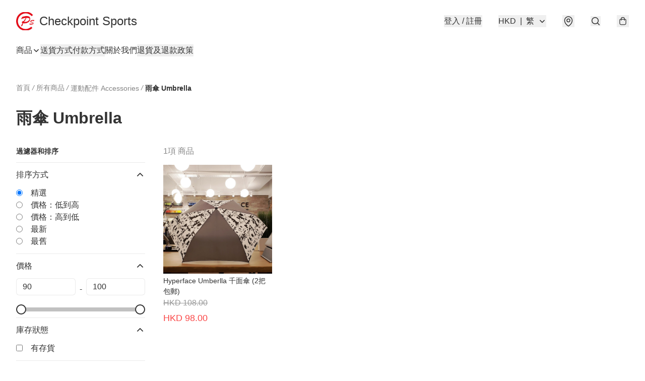

--- FILE ---
content_type: application/javascript
request_url: https://cpsports.store/fb_pixel_page_view
body_size: -196
content:
(function initFBQ(){var fbPixelUserData = {};fbq('init', "1362828857239452", fbPixelUserData, { agent: 'plboutir' });fbq('track', "PageView", {}, { eventID: "0714d850d9a247ca9f39478d6781c712" });}())

--- FILE ---
content_type: text/javascript
request_url: https://static.boutir.com/themes/modern/components/delivery-methods/bt-delivery-methods.64df0e5.js
body_size: 14363
content:
/*! For license information please see bt-delivery-methods.64df0e5.js.LICENSE.txt */
try{!function(){var e="undefined"!=typeof window?window:"undefined"!=typeof global?global:"undefined"!=typeof globalThis?globalThis:"undefined"!=typeof self?self:{},t=(new e.Error).stack;t&&(e._sentryDebugIds=e._sentryDebugIds||{},e._sentryDebugIds[t]="ec7dac2c-6399-4c79-83f2-948ccdd835e3",e._sentryDebugIdIdentifier="sentry-dbid-ec7dac2c-6399-4c79-83f2-948ccdd835e3")}()}catch(e){}!function(){try{("undefined"!=typeof window?window:"undefined"!=typeof global?global:"undefined"!=typeof globalThis?globalThis:"undefined"!=typeof self?self:{}).SENTRY_RELEASE={id:"2.64.1"}}catch(e){}}(),window._bt.waitFor(["__framework__loaded__"]).then((()=>{(()=>{var e,t,n,r={1087:(e,t,n)=>{"use strict";function r(e,t){return r=Object.setPrototypeOf?Object.setPrototypeOf.bind():function(e,t){return e.__proto__=t,e},r(e,t)}n.d(t,{A:()=>r})},2474:(e,t,n)=>{"use strict";function r(e){if(void 0===e)throw new ReferenceError("this hasn't been initialised - super() hasn't been called");return e}n.d(t,{A:()=>r})},4686:(e,t,n)=>{var r=n(16699),o=n(70645);e.exports=function e(t,n){function i(e,o,a,u){try{var c=t[e](o),s=c.value;return s instanceof r?n.resolve(s.v).then((function(e){i("next",e,a,u)}),(function(e){i("throw",e,a,u)})):n.resolve(s).then((function(e){c.value=e,a(c)}),(function(e){return i("throw",e,a,u)}))}catch(e){u(e)}}var a;this.next||(o(e.prototype),o(e.prototype,"function"==typeof Symbol&&Symbol.asyncIterator||"@asyncIterator",(function(){return this}))),o(this,"_invoke",(function(e,t,r){function o(){return new n((function(t,n){i(e,r,t,n)}))}return a=a?a.then(o,o):o()}),!0)},e.exports.__esModule=!0,e.exports.default=e.exports},5405:(e,t,n)=>{"use strict";function r(){throw new TypeError("Invalid attempt to destructure non-iterable instance.\nIn order to be iterable, non-array objects must have a [Symbol.iterator]() method.")}n.d(t,{A:()=>r})},14319:e=>{function t(n){return e.exports=t="function"==typeof Symbol&&"symbol"==typeof Symbol.iterator?function(e){return typeof e}:function(e){return e&&"function"==typeof Symbol&&e.constructor===Symbol&&e!==Symbol.prototype?"symbol":typeof e},e.exports.__esModule=!0,e.exports.default=e.exports,t(n)}e.exports=t,e.exports.__esModule=!0,e.exports.default=e.exports},16699:e=>{e.exports=function(e,t){this.v=e,this.k=t},e.exports.__esModule=!0,e.exports.default=e.exports},17048:(e,t,n)=>{var r=n(16699),o=n(95726),i=n(59540),a=n(75800),u=n(4686),c=n(71918),s=n(22696);function l(){"use strict";var t=o(),n=t.m(l),p=(Object.getPrototypeOf?Object.getPrototypeOf(n):n.__proto__).constructor;function f(e){var t="function"==typeof e&&e.constructor;return!!t&&(t===p||"GeneratorFunction"===(t.displayName||t.name))}var d={throw:1,return:2,break:3,continue:3};function h(e){var t,n;return function(r){t||(t={stop:function(){return n(r.a,2)},catch:function(){return r.v},abrupt:function(e,t){return n(r.a,d[e],t)},delegateYield:function(e,o,i){return t.resultName=o,n(r.d,s(e),i)},finish:function(e){return n(r.f,e)}},n=function(e,n,o){r.p=t.prev,r.n=t.next;try{return e(n,o)}finally{t.next=r.n}}),t.resultName&&(t[t.resultName]=r.v,t.resultName=void 0),t.sent=r.v,t.next=r.n;try{return e.call(this,t)}finally{r.p=t.prev,r.n=t.next}}}return(e.exports=l=function(){return{wrap:function(e,n,r,o){return t.w(h(e),n,r,o&&o.reverse())},isGeneratorFunction:f,mark:t.m,awrap:function(e,t){return new r(e,t)},AsyncIterator:u,async:function(e,t,n,r,o){return(f(t)?a:i)(h(e),t,n,r,o)},keys:c,values:s}},e.exports.__esModule=!0,e.exports.default=e.exports)()}e.exports=l,e.exports.__esModule=!0,e.exports.default=e.exports},17545:(e,t,n)=>{"use strict";function r(e){return r="function"==typeof Symbol&&"symbol"==typeof Symbol.iterator?function(e){return typeof e}:function(e){return e&&"function"==typeof Symbol&&e.constructor===Symbol&&e!==Symbol.prototype?"symbol":typeof e},r(e)}n.d(t,{A:()=>r})},20205:(e,t,n)=>{"use strict";n.d(t,{A:()=>i});var r=n(17545),o=n(79824);function i(e){var t=(0,o.A)(e,"string");return"symbol"==(0,r.A)(t)?t:t+""}},22696:(e,t,n)=>{var r=n(14319).default;e.exports=function(e){if(null!=e){var t=e["function"==typeof Symbol&&Symbol.iterator||"@@iterator"],n=0;if(t)return t.call(e);if("function"==typeof e.next)return e;if(!isNaN(e.length))return{next:function(){return e&&n>=e.length&&(e=void 0),{value:e&&e[n++],done:!e}}}}throw new TypeError(r(e)+" is not iterable")},e.exports.__esModule=!0,e.exports.default=e.exports},23171:(e,t,n)=>{"use strict";function r(e,t){var n=null==e?null:"undefined"!=typeof Symbol&&e[Symbol.iterator]||e["@@iterator"];if(null!=n){var r,o,i,a,u=[],c=!0,s=!1;try{if(i=(n=n.call(e)).next,0===t){if(Object(n)!==n)return;c=!1}else for(;!(c=(r=i.call(n)).done)&&(u.push(r.value),u.length!==t);c=!0);}catch(e){s=!0,o=e}finally{try{if(!c&&null!=n.return&&(a=n.return(),Object(a)!==a))return}finally{if(s)throw o}}return u}}n.d(t,{A:()=>r})},24586:(e,t,n)=>{"use strict";n.d(t,{A:()=>o});var r=n(20205);function o(e,t,n){return(t=(0,r.A)(t))in e?Object.defineProperty(e,t,{value:n,enumerable:!0,configurable:!0,writable:!0}):e[t]=n,e}},27985:(e,t,n)=>{"use strict";n.d(t,{A:()=>o});var r=n(86284);function o(e,t){if(e){if("string"==typeof e)return(0,r.A)(e,t);var n={}.toString.call(e).slice(8,-1);return"Object"===n&&e.constructor&&(n=e.constructor.name),"Map"===n||"Set"===n?Array.from(e):"Arguments"===n||/^(?:Ui|I)nt(?:8|16|32)(?:Clamped)?Array$/.test(n)?(0,r.A)(e,t):void 0}}},29296:(e,t,n)=>{"use strict";n.d(t,{A:()=>o});var r=n(1087);function o(e,t){if("function"!=typeof t&&null!==t)throw new TypeError("Super expression must either be null or a function");e.prototype=Object.create(t&&t.prototype,{constructor:{value:e,writable:!0,configurable:!0}}),Object.defineProperty(e,"prototype",{writable:!1}),t&&(0,r.A)(e,t)}},30414:(e,t,n)=>{"use strict";n.d(t,{A:()=>i});var r=n(20205);function o(e,t){for(var n=0;n<t.length;n++){var o=t[n];o.enumerable=o.enumerable||!1,o.configurable=!0,"value"in o&&(o.writable=!0),Object.defineProperty(e,(0,r.A)(o.key),o)}}function i(e,t,n){return t&&o(e.prototype,t),n&&o(e,n),Object.defineProperty(e,"prototype",{writable:!1}),e}},55152:(e,t,n)=>{"use strict";function r(e,t){if(!(e instanceof t))throw new TypeError("Cannot call a class as a function")}n.d(t,{A:()=>r})},59540:(e,t,n)=>{var r=n(75800);e.exports=function(e,t,n,o,i){var a=r(e,t,n,o,i);return a.next().then((function(e){return e.done?e.value:a.next()}))},e.exports.__esModule=!0,e.exports.default=e.exports},64619:(e,t,n)=>{"use strict";n.d(t,{A:()=>i});var r=n(86284);var o=n(27985);function i(e){return function(e){if(Array.isArray(e))return(0,r.A)(e)}(e)||function(e){if("undefined"!=typeof Symbol&&null!=e[Symbol.iterator]||null!=e["@@iterator"])return Array.from(e)}(e)||(0,o.A)(e)||function(){throw new TypeError("Invalid attempt to spread non-iterable instance.\nIn order to be iterable, non-array objects must have a [Symbol.iterator]() method.")}()}},70645:e=>{function t(n,r,o,i){var a=Object.defineProperty;try{a({},"",{})}catch(n){a=0}e.exports=t=function(e,n,r,o){function i(n,r){t(e,n,(function(e){return this._invoke(n,r,e)}))}n?a?a(e,n,{value:r,enumerable:!o,configurable:!o,writable:!o}):e[n]=r:(i("next",0),i("throw",1),i("return",2))},e.exports.__esModule=!0,e.exports.default=e.exports,t(n,r,o,i)}e.exports=t,e.exports.__esModule=!0,e.exports.default=e.exports},71918:e=>{e.exports=function(e){var t=Object(e),n=[];for(var r in t)n.unshift(r);return function e(){for(;n.length;)if((r=n.pop())in t)return e.value=r,e.done=!1,e;return e.done=!0,e}},e.exports.__esModule=!0,e.exports.default=e.exports},72715:(e,t,n)=>{"use strict";function r(e){return r=Object.setPrototypeOf?Object.getPrototypeOf.bind():function(e){return e.__proto__||Object.getPrototypeOf(e)},r(e)}n.d(t,{A:()=>r})},73959:(e,t,n)=>{"use strict";var r=n(24586);function o(e,t){return t||(t=e.slice(0)),Object.freeze(Object.defineProperties(e,{raw:{value:Object.freeze(t)}}))}var i=n(55152),a=n(30414),u=n(95309),c=n(72715),s=n(85018),l=n(29296),p=n(17545);n(58070),n(5305),n(63252),n(79620),n(69375),n(82438),n(12266),n(99819),n(57327),n(48404),n(75668),n(7678),n(81909),n(68291),n(80630),n(12353),n(27968),n(27270),n(37087),n(18867),n(33873),n(73552),n(85668),n(69033),n(68903),n(21018),n(1415),n(4448),n(58871),n(56539),n(11011),n(47010),new Set,n(11875);const f=window._bt;var d;n(16411),n(17403),n(98376),n(14293);!function(e){e.AUD="Australian Dollar",e.BRL="Brazilian Real",e.CAD="Canadian Dollar",e.CHF="Swiss Franc",e.CNY="Chinese Yuan",e.CZK="Czech Republic Koruna",e.DKK="Danish Krone",e.EUR="Euro",e.GBP="British Pound",e.HKD="Hong Kong Dollar",e.HUF="Hungarian Forint",e.IDR="Indonesian Rupiah",e.ILS="Israeli New Sheqel",e.INR="Indian rupee",e.JPY="Japanese Yen",e.KRW="South Korean won",e.MMK="Myanmar Kyat",e.MXN="Mexican Peso",e.MYR="Malaysian Ringgit",e.NGN="Nigerian naira",e.NOK="Norwegian Krone",e.NZD="New Zealand Dollar",e.PHP="Philippine Peso",e.PLN="Polish Zloty",e.SEK="Swedish Krona",e.SGD="Singapore Dollar",e.THB="Thai Baht",e.TWD="New Taiwan Dollar",e.USD="U.S. Dollar",e.VND="Vietnamese dong",e.ZAR="South African rand"}(d||(d={}));n(10865),n(86348),n(68803),n(86741),n(62234),n(47748),n(38909),n(8094),n(87573),n(64727),n(68470),n(69431),n(10568),n(46929);new Map;var h;n(33975);!function(e){e["zh-Hant"]="繁",e["zh-Hans"]="简",e.en="EN",e.ms="BM",e.ina="IND",e.ja="JA",e.ko="KO",e.Thai="TH"}(h||(h={}));y=Object.keys(h),f.langs.length&&(y=f.langs.filter((function(e){return y.includes(e)}))),y.sort((function(e,t){return e===f.default_lang?-1:t===f.default_lang?1:0}));var y,v=function(e){switch(e){case"zh-Hant":return"zh-HK";case"zh-Hans":return"zh";case"ms":return"ms";case"ina":return"id";case"ja":return"ja";case"ko":return"ko";case"Thai":return"th";default:return"en"}},g=v(f.lang),b=(v(f.default_lang),n(75799)),m=n.n(b);n(72273);var O=n(86330);function w(e,t){this.v=e,this.k=t}function A(e){return new w(e,0)}function _(e){var t,n;function r(t,n){try{var i=e[t](n),a=i.value,u=a instanceof w;Promise.resolve(u?a.v:a).then((function(n){if(u){var c="return"===t?"return":"next";if(!a.k||n.done)return r(c,n);n=e[c](n).value}o(i.done?"return":"normal",n)}),(function(e){r("throw",e)}))}catch(e){o("throw",e)}}function o(e,o){switch(e){case"return":t.resolve({value:o,done:!0});break;case"throw":t.reject(o);break;default:t.resolve({value:o,done:!1})}(t=t.next)?r(t.key,t.arg):n=null}this._invoke=function(e,o){return new Promise((function(i,a){var u={key:e,arg:o,resolve:i,reject:a,next:null};n?n=n.next=u:(t=n=u,r(e,o))}))},"function"!=typeof e.return&&(this.return=void 0)}_.prototype["function"==typeof Symbol&&Symbol.asyncIterator||"@@asyncIterator"]=function(){return this},_.prototype.next=function(e){return this._invoke("next",e)},_.prototype.throw=function(e){return this._invoke("throw",e)},_.prototype.return=function(e){return this._invoke("return",e)};var k=n(38434),x=function(){var e=(0,O.A)(m().mark((function e(t,n){return m().wrap((function(e){for(;;)switch(e.prev=e.next){case 0:if(f.tOta.resolved){e.next=1;break}return e.next=1,f.tOta.loadRelation(g);case 1:if(f.tOta.resolved){e.next=2;break}return e.next=2,f.tOta.loadStatic();case 2:return e.abrupt("return",(0,f.tCore)(t,n));case 3:case"end":return e.stop()}}),e)})));return function(t,n){return e.apply(this,arguments)}}();function P(){var e;return e=m().mark((function e(t,n,r,o){return m().wrap((function(e){for(;;)switch(e.prev=e.next){case 0:return e.next=1,(0,f.tCore)(t,n,r,o);case 1:if(f.tOta.resolved){e.next=4;break}return e.next=2,A(f.tOta.loadRelation(g));case 2:if(f.tOta.resolved){e.next=3;break}return e.next=3,A(f.tOta.loadStatic());case 3:return e.next=4,(0,f.tCore)(t,n,r,o);case 4:case"end":return e.stop()}}),e)})),P=function(){return new _(e.apply(this,arguments))},P.apply(this,arguments)}var j=function(e,t,n,r){return(0,k.Z)(function(e,t,n,r){return P.apply(this,arguments)}(e,t,n,r))},S=(n(91321),n(34147),n(56569),n(83654)),R=n(1971),D=n(17907),M=n(4339),E=n(64619);function L(e,t){if(null==e)return{};var n,r,o=function(e,t){if(null==e)return{};var n={};for(var r in e)if({}.hasOwnProperty.call(e,r)){if(-1!==t.indexOf(r))continue;n[r]=e[r]}return n}(e,t);if(Object.getOwnPropertySymbols){var i=Object.getOwnPropertySymbols(e);for(r=0;r<i.length;r++)n=i[r],-1===t.indexOf(n)&&{}.propertyIsEnumerable.call(e,n)&&(o[n]=e[n])}return o}var T,C=n(79082),q=(n(97107),n(18981),n(48605),n(50020),n(74786),n(66060));n(29793);"undefined"==typeof WeakRef&&(window.WeakRef=((T=function(){function e(t){(0,i.A)(this,e),e.wm.set(this,t)}return(0,a.A)(e,[{key:"deref",value:function(){return e.wm.get(this)}}])}()).wm=new WeakMap,T));window.__context_root_attached||(window.__context_root_attached=!0,(new q.aU).attach(document.documentElement));var B=(0,q.q6)("me");function F(e,t){var n=Object.keys(e);if(Object.getOwnPropertySymbols){var r=Object.getOwnPropertySymbols(e);t&&(r=r.filter((function(t){return Object.getOwnPropertyDescriptor(e,t).enumerable}))),n.push.apply(n,r)}return n}function N(e){for(var t=1;t<arguments.length;t++){var n=null!=arguments[t]?arguments[t]:{};t%2?F(Object(n),!0).forEach((function(t){(0,r.A)(e,t,n[t])})):Object.getOwnPropertyDescriptors?Object.defineProperties(e,Object.getOwnPropertyDescriptors(n)):F(Object(n)).forEach((function(t){Object.defineProperty(e,t,Object.getOwnPropertyDescriptor(n,t))}))}return e}var H=function(e){var t;return null!==(t=e.order.line_items)&&void 0!==t&&t.length&&(e.order.line_items=e.order.line_items.map((function(e,t){return N(N({},e),{},{index:t})}))),e},I=function(){var e=(0,O.A)(m().mark((function e(t){return m().wrap((function(e){for(;;)switch(e.prev=e.next){case 0:return e.abrupt("return",(0,f.post)("/apis/storefront/orders",{step:0,line_items:t.map((function(e){return{product_id:e.product_id,variant_id:e.variant_id,type:e.type,quantity:e.quantity,campaign_id:e.campaign_id}})),customer:{language:f.lang,timezone:Intl.DateTimeFormat().resolvedOptions().timeZone}}).catch((function(e){return e})).then(H));case 1:case"end":return e.stop()}}),e)})));return function(t){return e.apply(this,arguments)}}(),K=["fb_pixel_events","errors"];function z(e,t){var n=Object.keys(e);if(Object.getOwnPropertySymbols){var r=Object.getOwnPropertySymbols(e);t&&(r=r.filter((function(t){return Object.getOwnPropertyDescriptor(e,t).enumerable}))),n.push.apply(n,r)}return n}function Z(e){for(var t=1;t<arguments.length;t++){var n=null!=arguments[t]?arguments[t]:{};t%2?z(Object(n),!0).forEach((function(t){(0,r.A)(e,t,n[t])})):Object.getOwnPropertyDescriptors?Object.defineProperties(e,Object.getOwnPropertyDescriptors(n)):z(Object(n)).forEach((function(t){Object.defineProperty(e,t,Object.getOwnPropertyDescriptor(n,t))}))}return e}function G(){try{var e=!Boolean.prototype.valueOf.call(Reflect.construct(Boolean,[],(function(){})))}catch(e){}return(G=function(){return!!e})()}var W=function(e,t,n,r){var o,i=arguments.length,a=i<3?t:null===r?r=Object.getOwnPropertyDescriptor(t,n):r;if("object"===("undefined"==typeof Reflect?"undefined":(0,p.A)(Reflect))&&"function"==typeof Reflect.decorate)a=Reflect.decorate(e,t,n,r);else for(var u=e.length-1;u>=0;u--)(o=e[u])&&(a=(i<3?o(a):i>3?o(t,n,a):o(t,n))||a);return i>3&&a&&Object.defineProperty(t,n,a),a},U=function(e,t){if("object"===("undefined"==typeof Reflect?"undefined":(0,p.A)(Reflect))&&"function"==typeof Reflect.metadata)return Reflect.metadata(e,t)};n(94149),n(29911),n(42315),n(34840);function Y(e,t){var n=Object.keys(e);if(Object.getOwnPropertySymbols){var r=Object.getOwnPropertySymbols(e);t&&(r=r.filter((function(t){return Object.getOwnPropertyDescriptor(e,t).enumerable}))),n.push.apply(n,r)}return n}function J(e){for(var t=1;t<arguments.length;t++){var n=null!=arguments[t]?arguments[t]:{};t%2?Y(Object(n),!0).forEach((function(t){(0,r.A)(e,t,n[t])})):Object.getOwnPropertyDescriptors?Object.defineProperties(e,Object.getOwnPropertyDescriptors(n)):Y(Object(n)).forEach((function(t){Object.defineProperty(e,t,Object.getOwnPropertyDescriptor(n,t))}))}return e}var V=["HK Post Delivery","SF Cold Chain","SF Delivery","ZTO Delivery"],X=([].concat(V,["Air Mail","Local Mail: freight collect","Local Mail"]),["Local Mail: anteraja","Local Mail: easyParcel","Local Mail","Local Mail: freight collect","SF Delivery","SF Pickup","SF Cold Chain","ZTO Pickup","ZTO Delivery","HK Post Delivery","HK Post Pickup","Local Pickup: easyParcel","Local Pickup","Cash","EF Locker","EF Locker: freight collect","HOP Locker","LockerLife Locker","Alfred Locker","Air Mail: easyParcel","Air Mail"]),$=n(17853);function Q(){try{var e=!Boolean.prototype.valueOf.call(Reflect.construct(Boolean,[],(function(){})))}catch(e){}return(Q=function(){return!!e})()}var ee,te,ne,re,oe,ie=function(e){function t(){return(0,i.A)(this,t),function(e,t,n){return t=(0,c.A)(t),(0,u.A)(e,Q()?Reflect.construct(t,n||[],(0,c.A)(e).constructor):t.apply(e,n))}(this,t,arguments)}return(0,l.A)(t,e),(0,a.A)(t,[{key:"createRenderRoot",value:function(){return this}}])}(S.WF);function ae(){try{var e=!Boolean.prototype.valueOf.call(Reflect.construct(Boolean,[],(function(){})))}catch(e){}return(ae=function(){return!!e})()}function ue(e,t,n,r){var o=(0,s.A)((0,c.A)(1&r?e.prototype:e),t,n);return 2&r&&"function"==typeof o?function(e){return o.apply(n,e)}:o}var ce,se=function(e,t,n,r){var o,i=arguments.length,a=i<3?t:null===r?r=Object.getOwnPropertyDescriptor(t,n):r;if("object"===("undefined"==typeof Reflect?"undefined":(0,p.A)(Reflect))&&"function"==typeof Reflect.decorate)a=Reflect.decorate(e,t,n,r);else for(var u=e.length-1;u>=0;u--)(o=e[u])&&(a=(i<3?o(a):i>3?o(t,n,a):o(t,n))||a);return i>3&&a&&Object.defineProperty(t,n,a),a},le=function(e,t){if("object"===("undefined"==typeof Reflect?"undefined":(0,p.A)(Reflect))&&"function"==typeof Reflect.metadata)return Reflect.metadata(e,t)},pe=function(e){function t(){var e;return(0,i.A)(this,t),(e=function(e,t,n){return t=(0,c.A)(t),(0,u.A)(e,ae()?Reflect.construct(t,n||[],(0,c.A)(e).constructor):t.apply(e,n))}(this,t,arguments)).isOpen=!1,e.maxWidth="auto",e.shouldPopup=!1,e.noEmit=!1,e.hasBackdrop=!1,e.preventOverflow=!1,e}return(0,l.A)(t,e),(0,a.A)(t,[{key:"connectedCallback",value:function(){ue(t,"connectedCallback",this,3)([]),this.usePortal&&(this.portalRef=(0,$._)()),this.setAttribute("role","popup"),this.isOpen&&this.openPopup(),this.bindTrigger()}},{key:"disconnectedCallback",value:function(){var e,n;ue(t,"disconnectedCallback",this,3)([]),null===(e=this.unbindClickOutside)||void 0===e||e.call(this),this.unbindClickOutside=void 0,null===(n=this.unbindTrigger)||void 0===n||n.call(this)}},{key:"bindTrigger",value:function(){var e=this;if(!this.unbindTrigger){var t,n=null===(t=this.getTrigger)||void 0===t?void 0:t.call(this);if(n){var r=function(){e.hasBackdrop?e.openPopup():e.togglePopup()};n.addEventListener("click",r),this.unbindTrigger=function(){n.removeEventListener("click",r),e.unbindTrigger=null}}}}},{key:"openPopup",value:function(){var e=this;this.isOpen=!0,this.hasBackdrop||this.unbindClickOutside||(this.unbindClickOutside=function(e,t){var n=function(n){e===n.target||"true"===n.target.ariaHidden||!n.target.isConnected&&!n.target.closest('[data-popup="trigger"]')||e.contains(n.target)||t(n.target)},r=(arguments.length>2&&void 0!==arguments[2]?arguments[2]:function(t){return e.ownerDocument})(e);return r.addEventListener("click",n),function(){r.removeEventListener("click",n)}}(this,(function(){e.isOpen&&e.closePopup()}),(function(e){return e.closest('[role="dialog"]')||e.ownerDocument})))}},{key:"closePopup",value:function(){var e,t,n=arguments.length>0&&void 0!==arguments[0]&&arguments[0];this.isOpen=!1,!0===n&&this.onDialogHidden(),null==n||null===(e=n.preventDefault)||void 0===e||e.call(n),null==n||null===(t=n.stopPropagation)||void 0===t||t.call(n)}},{key:"togglePopup",value:function(){this.isOpen?this.closePopup():this.openPopup()}},{key:"willUpdate",value:function(e){ue(t,"willUpdate",this,3)([e]),!this.shouldPopup&&this.isOpen&&e.has("isOpen")&&(this.shouldPopup=!0,this.isOpen=!1)}},{key:"render",value:function(){return(0,S.qy)(ee||(ee=o(['<div class="relative">'," ","</div>"])),this.renderPopupTrigger(),this.renderPopupPopup())}},{key:"renderPopupPopup",value:function(){return this.shouldPopup?this.usePortal?(0,S.qy)(ne||(ne=o(["<bt-portal ",' .target="','">'," ","</bt-portal>"])),(0,$.K)(this.portalRef),"bt-app",this.renderPopupBackdrop(),this.renderPopupContainer()):(0,S.qy)(te||(te=o([""," ",""])),this.renderPopupBackdrop(),this.renderPopupContainer()):S.s6}},{key:"updated",value:function(e){var n=this;if(ue(t,"updated",this,3)([e]),this.shouldPopup&&!this.isOpen){if(e.has("shouldPopup"))return requestAnimationFrame((function(){n.isOpen=!0,n.preventOverflow&&n.repositionDropdown()})),void(this.noEmit||(0,f.emit)(f.PubSubType.MODAL_OPEN));if(e.has("isOpen")){var r=this.getDialogElement(),o=function(){n.onDialogHidden(),r.removeEventListener("transitionend",o)};r.addEventListener("transitionend",o)}}}},{key:"repositionDropdown",value:function(){var e=this.getDialogElement();if(e){var t=window.innerWidth,n=e.getBoundingClientRect();if(n.right>t)e.style.left="auto",e.style.right="0",e.getBoundingClientRect().left<0&&(e.style.left="-".concat(n.right-t,"px"),e.style.right="auto")}}},{key:"getDialogElement",value:function(){var e,t;return(null!==(e=null===(t=this.portalRef)||void 0===t?void 0:t.value)&&void 0!==e?e:this).querySelector('[role="dialog"]')}},{key:"onDialogHidden",value:function(){var e;this.shouldPopup=!1,null===(e=this.portalRef)||void 0===e||null===(e=e.value)||void 0===e||e.remove(),this.noEmit||(0,f.emit)(f.PubSubType.MODAL_CLOSE)}},{key:"renderPopupBackdrop",value:function(){return this.hasBackdrop?(0,S.qy)(re||(re=o(['<div class="',' fixed inset-0 z-30 bg-black transition-opacity" @click="','" aria-hidden="true" role="presentation" data-testid="popup-backdrop"></div>'])),this.isOpen?"opacity-60 pointer-events-auto":"opacity-0 pointer-events-none",this.closePopup):S.s6}},{key:"renderPopupContainer",value:function(){return(0,S.qy)(oe||(oe=o(['<div class="'," ",' absolute left-0 right-0 z-30 max-h-screen -translate-y-0.5 overflow-auto rounded-modal border border-default/30 shadow-lg transition-all" role="dialog">',"</div>"])),this.isOpen?"opacity-100 bottom-full":"opacity-0 bottom-0","screen-md"===this.maxWidth?"md:max-w-screen-md":"md:max-w-8xl",this.renderPopupContent())}},{key:"renderPopupTrigger",value:function(){if(this.getTrigger)return this.getTrigger();if(this.isOpen)return S.s6;throw new Error("Method `renderPopupTrigger` should be implemented in sub classes!")}},{key:"renderPopupContent",value:function(){if(this.getContent)return this.getContent();throw new Error("Method `renderPopupContent` should be implemented in sub classes!")}}])}(ie);function fe(){try{var e=!Boolean.prototype.valueOf.call(Reflect.construct(Boolean,[],(function(){})))}catch(e){}return(fe=function(){return!!e})()}se([(0,R.MZ)({type:Boolean,attribute:"open"}),le("design:type",Object)],pe.prototype,"isOpen",void 0),se([(0,R.MZ)({type:String,attribute:"max-width"}),le("design:type",String)],pe.prototype,"maxWidth",void 0),se([(0,R.wk)(),le("design:type",Object)],pe.prototype,"shouldPopup",void 0);var de,he=function(e){function t(){var e;return(0,i.A)(this,t),(e=function(e,t,n){return t=(0,c.A)(t),(0,u.A)(e,fe()?Reflect.construct(t,n||[],(0,c.A)(e).constructor):t.apply(e,n))}(this,t,arguments)).overflow="auto",e.hasBackdrop=!0,e.getTrigger=function(){var t;return(t=e)._trigger||(t._trigger=e.querySelector('[data-popup="trigger"]'))},e.getHeader=function(){var t,n;((t=e)._header||(t._header=e.querySelector('[data-popup="header"]')),e.shouldPopup)&&(null===(n=e._header)||void 0===n||n.classList.remove("hidden","opacity-0","pointer-events-none"));return e._header},e.getContent=function(){var t,n;((t=e)._content||(t._content=e.querySelector('[data-popup="content"]')),e.shouldPopup)&&(null===(n=e._content)||void 0===n||n.classList.remove("hidden","opacity-0","pointer-events-none"));return e._content},e}return(0,l.A)(t,e),(0,a.A)(t,[{key:"bindTrigger",value:function(){var e=this;(0,f.waitFor)(["domReady"]).then((function(){!function(e,t,n,r){var o=(0,s.A)((0,c.A)(1&r?e.prototype:e),t,n);return 2&r&&"function"==typeof o?function(e){return o.apply(n,e)}:o}(t,"bindTrigger",e,3)([])}))}},{key:"renderPopupHeader",value:function(){if(this.getHeader)return this.getHeader();throw new Error("Method `renderPopupHeader` should be implemented in sub classes!")}},{key:"renderPopupContainer",value:function(){return(0,S.qy)(ce||(ce=o(['<div class="'," ",' bt-backdrop fixed inset-0 z-40 border border-default/20 transition-all md:inset-auto md:left-1/2 md:top-1/2 md:w-4/5 md:-translate-x-1/2 md:rounded-modal" role="dialog"><section class="flex h-full max-h-screen flex-col"><div class="flex items-center justify-center border-b border-default/20 p-3 md:justify-start md:p-6">',' <button class="btn-link absolute right-4 md:right-6" type="button" @click="','" data-testid="close-popup"><svg class="h-6 w-6"><use href="#icon-close-lg"/></svg></button></div><div class="',' grow px-4 pb-8 pt-6 md:px-14 md:pb-14 md:pt-8">',"</div></section></div>"])),this.isOpen?"opacity-100 md:-translate-y-1/2":"opacity-0 md:-translate-y-full","screen-md"===this.maxWidth?"md:max-w-screen-md":"md:max-w-8xl",this.renderPopupHeader(),this.closePopup,"visible"===this.overflow?"overflow-visible":"overflow-auto",this.renderPopupContent())}}])}(pe),ye=(n(93277),n(93510),n(2432),n(215)),ve=new Map,ge=function(e){if(ve.has(e))return ve.get(e);var t=(0,f.get)("".concat("https://static.boutir.com","/address/").concat(e,"/states.json")).then((function(e){return e.data}));return ve.set(e,t),t},be=new Map,me=function(e,t){if(be.has("".concat(e,"-").concat(t)))return be.get("".concat(e,"-").concat(t));var n=(0,f.get)("".concat("https://static.boutir.com","/address/").concat(e,"/").concat(t,"/cities.json")).then((function(e){return e.data}));return be.set("".concat(e,"-").concat(t),n),n};var Oe,we,Ae,_e,ke,xe,Pe,je=function(){var e=(0,O.A)(m().mark((function e(t,n,r){var o,i,a;return m().wrap((function(e){for(;;)switch(e.prev=e.next){case 0:if(!n||!r){e.next=2;break}return e.next=1,me(t,n);case 1:return o=e.sent,e.abrupt("return",o.find((function(e){return e.id===r})));case 2:if(!n){e.next=4;break}return e.next=3,ge(t);case 3:return i=e.sent,e.abrupt("return",i.find((function(e){return e.state_code===n})));case 4:return e.next=5,de||(de=(0,f.get)("".concat("https://static.boutir.com","/address/countries.json")).then((function(e){return e.data})),de);case 5:return a=e.sent,e.abrupt("return",a.find((function(e){return e.country_code===t})));case 6:case"end":return e.stop()}}),e)})));return function(t,n,r){return e.apply(this,arguments)}}(),Se=function(){var e=(0,O.A)(m().mark((function e(t,n,r){var o,i,a,u;return m().wrap((function(e){for(;;)switch(e.prev=e.next){case 0:return e.next=1,je(t,n,r);case 1:if(o=e.sent,i=o.name,a=o.translations,u=a[f.lang]||a.en){e.next=3;break}return e.next=2,x(i);case 2:u=e.sent;case 3:return e.abrupt("return",u);case 4:case"end":return e.stop()}}),e)})));return function(t,n,r){return e.apply(this,arguments)}}(),Re=function(){var e=(0,O.A)(m().mark((function e(t,n,r){var o,i;return m().wrap((function(e){for(;;)switch(e.prev=e.next){case 0:return o=r.id,e.next=1,Se(t,n,r.id);case 1:return i=e.sent,e.abrupt("return",{id:o,name:i});case 2:case"end":return e.stop()}}),e)})));return function(t,n,r){return e.apply(this,arguments)}}(),De=function(){var e=(0,O.A)(m().mark((function e(t,n){var r,o,i,a,u,c,s;return m().wrap((function(e){for(;;)switch(e.prev=e.next){case 0:return r=(0,C.A)(n,1),o=r[0],i=o.type,a=o.state_code,e.next=1,Se(t,a);case 1:if(u=e.sent,1!==n.length||"state"!==i){e.next=2;break}return e.abrupt("return",{id:a,name:u});case 2:return c=n.filter((function(e){return"city"===e.type})),e.next=3,Promise.all(c.map((function(e){return Re(t,a,e)})));case 3:return s=e.sent,e.abrupt("return",{id:a,name:u,children:(0,ye.A)(s,"id")});case 4:case"end":return e.stop()}}),e)})));return function(t,n){return e.apply(this,arguments)}}(),Me=function(){var e=(0,O.A)(m().mark((function e(t){var n,r,o,i,a,u,c,s,l,p,f,d,h,y,v;return m().wrap((function(e){for(;;)switch(e.prev=e.next){case 0:return n=(0,C.A)(t,1),r=n[0],o=r.type,i=r.country_code,e.next=1,Se(i);case 1:if(a=e.sent,1!==t.length||"country"!==o){e.next=2;break}return e.abrupt("return",{id:i,name:a});case 2:return u=(0,M.A)(t,"type"),c=u.state,s=void 0===c?[]:c,l=u.city,p=void 0===l?[]:l,f=u.postal_code,d=void 0===f?[]:f,h=Object.values((0,M.A)([].concat((0,E.A)(s),(0,E.A)(p)),"state_code")),e.next=3,Promise.all(h.map((function(e){return De(i,e)})));case 3:return y=e.sent,e.next=4,Promise.all(d.map(function(){var e=(0,O.A)(m().mark((function e(t){var n,r,o,i,a,u,c,s;return m().wrap((function(e){for(;;)switch(e.prev=e.next){case 0:n=t.postal_code,o=(r=null!=n?n:{}).condition,i=r.postal_codes,a=void 0===i?[]:i,u=o,e.next="in"===u?1:"range"===u?3:5;break;case 1:return e.next=2,x("Postal codes including: {postal_codes}",{postal_codes:a.join(", ")});case 2:return c=e.sent,e.abrupt("return",{id:"",name:c});case 3:return e.next=4,x("Postal codes in range: {postal_codes}",{postal_codes:"".concat(a[0]," - ").concat(a[1])});case 4:return s=e.sent,e.abrupt("return",{id:"",name:s});case 5:return e.abrupt("return",{id:"",name:""});case 6:case"end":return e.stop()}}),e)})));return function(t){return e.apply(this,arguments)}}()));case 4:return v=e.sent,e.abrupt("return",{id:i,name:a,children:[].concat((0,E.A)((0,ye.A)(y,"id")),(0,E.A)(v))});case 5:case"end":return e.stop()}}),e)})));return function(t){return e.apply(this,arguments)}}(),Ee=function(){var e=(0,O.A)(m().mark((function e(t){var n,r;return m().wrap((function(e){for(;;)switch(e.prev=e.next){case 0:return n=Object.values((0,M.A)(t,"country_code")),e.next=1,Promise.all(n.map((function(e){return Me(e)})));case 1:return r=e.sent,e.abrupt("return",(0,ye.A)(r,"id"));case 2:case"end":return e.stop()}}),e)})));return function(t){return e.apply(this,arguments)}}();function Le(){try{var e=!Boolean.prototype.valueOf.call(Reflect.construct(Boolean,[],(function(){})))}catch(e){}return(Le=function(){return!!e})()}function Te(e,t,n,r){var o=(0,s.A)((0,c.A)(1&r?e.prototype:e),t,n);return 2&r&&"function"==typeof o?function(e){return o.apply(n,e)}:o}var Ce,qe,Be,Fe=function(e,t,n,r){var o,i=arguments.length,a=i<3?t:null===r?r=Object.getOwnPropertyDescriptor(t,n):r;if("object"===("undefined"==typeof Reflect?"undefined":(0,p.A)(Reflect))&&"function"==typeof Reflect.decorate)a=Reflect.decorate(e,t,n,r);else for(var u=e.length-1;u>=0;u--)(o=e[u])&&(a=(i<3?o(a):i>3?o(t,n,a):o(t,n))||a);return i>3&&a&&Object.defineProperty(t,n,a),a},Ne=function(e,t){if("object"===("undefined"==typeof Reflect?"undefined":(0,p.A)(Reflect))&&"function"==typeof Reflect.metadata)return Reflect.metadata(e,t)},He=function(e){function t(){var e;return(0,i.A)(this,t),(e=function(e,t,n){return t=(0,c.A)(t),(0,u.A)(e,Le()?Reflect.construct(t,n||[],(0,c.A)(e).constructor):t.apply(e,n))}(this,t,arguments)).deliveryAreaNames=null,e}return(0,l.A)(t,e),(0,a.A)(t,[{key:"connectedCallback",value:(n=(0,O.A)(m().mark((function e(){return m().wrap((function(e){for(;;)switch(e.prev=e.next){case 0:return Te(t,"connectedCallback",this,3)([]),e.next=1,Ee(this.deliveryAreas);case 1:this.deliveryAreaNames=e.sent;case 2:case"end":return e.stop()}}),e,this)}))),function(){return n.apply(this,arguments)})},{key:"render",value:function(){return this.deliveryAreaNames?(0,S.qy)(we||(we=o(['<h5 class="sh2">','</h5><p class="mt-4">','</p><ul class="mt-4 list-disc pl-8">',"</ul>"])),j("Delivery Areas"),this.exclude?j("This shipping method does not support the regions below:"):j("This shipping method supports the regions below:"),(0,D.u)(this.deliveryAreaNames,(function(e){var t=e.name,n=e.children;return(0,S.qy)(Ae||(Ae=o(["<li>","</li>",""])),t,n?(0,S.qy)(_e||(_e=o(['<ul class="list-disc pl-8">',"</ul>"])),(0,D.u)(n,(function(e){var t=e.name,n=e.children;return(0,S.qy)(ke||(ke=o(["<li>","</li>",""])),t,n?(0,S.qy)(xe||(xe=o(['<ul class="list-disc pl-8">',"</ul>"])),(0,D.u)(n,(function(e){var t=e.name;return(0,S.qy)(Pe||(Pe=o(["<li>","</li>"])),t)}))):S.s6)}))):S.s6)}))):(0,S.qy)(Oe||(Oe=o(["<bt-loading loading></bt-loading>"])))}}]);var n}(ie);function Ie(e){var t=arguments.length>1&&void 0!==arguments[1]?arguments[1]:"\n";return[e.line1,e.line2,e.city,e.postal_code,e.state,e.country].filter(Boolean).join(t)}function Ke(){try{var e=!Boolean.prototype.valueOf.call(Reflect.construct(Boolean,[],(function(){})))}catch(e){}return(Ke=function(){return!!e})()}Fe([(0,R.MZ)({type:Array}),Ne("design:type",Array)],He.prototype,"deliveryAreas",void 0),Fe([(0,R.MZ)({type:Boolean}),Ne("design:type",Boolean)],He.prototype,"exclude",void 0),Fe([(0,R.wk)(),Ne("design:type",Object)],He.prototype,"deliveryAreaNames",void 0),He=Fe([(0,R.EM)("bt-delivery-areas-details")],He);var ze,Ze,Ge,We,Ue,Ye,Je,Ve,Xe=function(e,t,n,r){var o,i=arguments.length,a=i<3?t:null===r?r=Object.getOwnPropertyDescriptor(t,n):r;if("object"===("undefined"==typeof Reflect?"undefined":(0,p.A)(Reflect))&&"function"==typeof Reflect.decorate)a=Reflect.decorate(e,t,n,r);else for(var u=e.length-1;u>=0;u--)(o=e[u])&&(a=(i<3?o(a):i>3?o(t,n,a):o(t,n))||a);return i>3&&a&&Object.defineProperty(t,n,a),a},$e=function(e,t){if("object"===("undefined"==typeof Reflect?"undefined":(0,p.A)(Reflect))&&"function"==typeof Reflect.metadata)return Reflect.metadata(e,t)},Qe=function(e){function t(){var e;return(0,i.A)(this,t),(e=function(e,t,n){return t=(0,c.A)(t),(0,u.A)(e,Ke()?Reflect.construct(t,n||[],(0,c.A)(e).constructor):t.apply(e,n))}(this,t,arguments)).storeLocation=e.storeLocations[0],e}return(0,l.A)(t,e),(0,a.A)(t,[{key:"storeLocations",get:function(){return f.seller.store_locations.filter((function(e){return e.pickup_enabled}))}},{key:"handleChange",value:function(e){var t,n=e.target;this.storeLocation=null!==(t=this.storeLocations.find((function(e){var t=e.id;return n.value===t})))&&void 0!==t?t:this.storeLocations[0]}},{key:"render",value:function(){var e=this.storeLocation,t=e.address,n=e.opening_hours,r=e.pickup_remarks,i=[{title:j("Store location address"),content:Ie(t,", ")},n&&{title:j("Opening hours"),content:n},r&&{title:j("Remarks"),content:r}].filter(Boolean);return(0,S.qy)(Ce||(Ce=o(['<h5 class="sh2">','</h5><select class="mt-3 w-full bg-default p-2 md:max-w-sm" name="store_location" @change="','">','</select><div class="mt-6 grid grid-cols-1 gap-x-4 gap-y-5 md:mt-5 md:grid-cols-2">',"</div>"])),j("Pickup Store Location"),this.handleChange,(0,D.u)(this.storeLocations,(function(e){var t=e.id,n=e.name;return(0,S.qy)(qe||(qe=o(['<option value="','">',"</option>"])),t,n)})),(0,D.u)(i,(function(e){var t=e.title,n=e.content;return(0,S.qy)(Be||(Be=o(['<div class="space-y-1 md:space-y-2"><p class="p1">','</p><p class="whitespace-pre-wrap break-words">',"</p></div>"])),t,n)})))}}])}(ie);function et(){try{var e=!Boolean.prototype.valueOf.call(Reflect.construct(Boolean,[],(function(){})))}catch(e){}return(et=function(){return!!e})()}Xe([(0,R.wk)(),$e("design:type",Object)],Qe.prototype,"storeLocation",void 0),Qe=Xe([(0,R.EM)("bt-store-pickup-details")],Qe);var tt,nt,rt,ot,it,at,ut,ct,st,lt,pt=function(e,t,n,r){var o,i=arguments.length,a=i<3?t:null===r?r=Object.getOwnPropertyDescriptor(t,n):r;if("object"===("undefined"==typeof Reflect?"undefined":(0,p.A)(Reflect))&&"function"==typeof Reflect.decorate)a=Reflect.decorate(e,t,n,r);else for(var u=e.length-1;u>=0;u--)(o=e[u])&&(a=(i<3?o(a):i>3?o(t,n,a):o(t,n))||a);return i>3&&a&&Object.defineProperty(t,n,a),a},ft=function(e,t){if("object"===("undefined"==typeof Reflect?"undefined":(0,p.A)(Reflect))&&"function"==typeof Reflect.metadata)return Reflect.metadata(e,t)},dt=function(e){function t(){return(0,i.A)(this,t),function(e,t,n){return t=(0,c.A)(t),(0,u.A)(e,et()?Reflect.construct(t,n||[],(0,c.A)(e).constructor):t.apply(e,n))}(this,t,arguments)}return(0,l.A)(t,e),(0,a.A)(t,[{key:"render",value:function(){return(0,S.qy)(ze||(ze=o(['<div class="grid gap-3">'," "," "," ","</div>"])),this.renderDeliveryAreas(),this.renderDeliveryDayTimePreference(),this.renderRemarks(),this.renderStorePickup())}},{key:"renderDeliveryAreas",value:function(){var e=this.shippingOption,t=e.delivery_areas,n=e.excluded_delivery_areas;return(0,S.qy)(Ze||(Ze=o([""," ",""])),t.length?(0,S.qy)(Ge||(Ge=o(['<bt-delivery-areas-details .deliveryAreas="','"></bt-delivery-areas-details>'])),t):S.s6,n.length?(0,S.qy)(We||(We=o(['<bt-delivery-areas-details .deliveryAreas="','" exclude></bt-delivery-areas-details>'])),n):S.s6)}},{key:"renderDeliveryDayTimePreference",value:function(){var e=this.shippingOption.delivery_day_time_preference;return null!=e&&e.enabled?(0,S.qy)(Ue||(Ue=o(['<h5 class="sh2">','</h5><ul class="list-disc pl-8">',"</ul>"])),j("Delivery Day Option"),(0,D.u)(e.options,(function(e){var t=e.time_display_text,n=e.weekday_display_text;return(0,S.qy)(Ye||(Ye=o(['<li><span class="whitespace-pre-wrap font-bold">',' </span><span class="whitespace-pre-wrap">',"</span></li>"])),t,n)}))):S.s6}},{key:"renderRemarks",value:function(){var e=this.shippingOption.remarks;return e?(0,S.qy)(Je||(Je=o(['<p class="mt-3">',": ","</p>"])),j("Remarks"),e):S.s6}},{key:"renderStorePickup",value:function(){var e=this.shippingOption.shipping_option;return"Store Pickup"===e?(0,S.qy)(Ve||(Ve=o(['<bt-store-pickup-details class="block"></bt-store-pickup-details>']))):S.s6}}])}(ie);function ht(e,t){var n=Object.keys(e);if(Object.getOwnPropertySymbols){var r=Object.getOwnPropertySymbols(e);t&&(r=r.filter((function(t){return Object.getOwnPropertyDescriptor(e,t).enumerable}))),n.push.apply(n,r)}return n}function yt(e){for(var t=1;t<arguments.length;t++){var n=null!=arguments[t]?arguments[t]:{};t%2?ht(Object(n),!0).forEach((function(t){(0,r.A)(e,t,n[t])})):Object.getOwnPropertyDescriptors?Object.defineProperties(e,Object.getOwnPropertyDescriptors(n)):ht(Object(n)).forEach((function(t){Object.defineProperty(e,t,Object.getOwnPropertyDescriptor(n,t))}))}return e}function vt(){try{var e=!Boolean.prototype.valueOf.call(Reflect.construct(Boolean,[],(function(){})))}catch(e){}return(vt=function(){return!!e})()}pt([(0,R.MZ)({type:Object}),ft("design:type",Object)],dt.prototype,"shippingOption",void 0),dt=pt([(0,R.EM)("bt-shipping-option-details")],dt);var gt,bt=function(e,t,n,r){var o,i=arguments.length,a=i<3?t:null===r?r=Object.getOwnPropertyDescriptor(t,n):r;if("object"===("undefined"==typeof Reflect?"undefined":(0,p.A)(Reflect))&&"function"==typeof Reflect.decorate)a=Reflect.decorate(e,t,n,r);else for(var u=e.length-1;u>=0;u--)(o=e[u])&&(a=(i<3?o(a):i>3?o(t,n,a):o(t,n))||a);return i>3&&a&&Object.defineProperty(t,n,a),a},mt=function(e,t){if("object"===("undefined"==typeof Reflect?"undefined":(0,p.A)(Reflect))&&"function"==typeof Reflect.metadata)return Reflect.metadata(e,t)},Ot=function(e){function t(){var e;return(0,i.A)(this,t),(e=function(e,t,n){return t=(0,c.A)(t),(0,u.A)(e,vt()?Reflect.construct(t,n||[],(0,c.A)(e).constructor):t.apply(e,n))}(this,t,arguments)).selectedShippingOption=null,e.isOpenedAsDetails=!1,e.hideDetails=!1,e.usePortal=!0,e}return(0,l.A)(t,e),(0,a.A)(t,[{key:"openShippingOptionDetailsPopup",value:function(e){var t=(arguments.length>1&&void 0!==arguments[1]?arguments[1]:{}).hideDetails,n=void 0!==t&&t;this.openPopup(),this.selectedShippingOption=e,this.isOpenedAsDetails=!0,this.hideDetails=n}},{key:"onDialogHidden",value:function(){!function(e,t,n,r){var o=(0,s.A)((0,c.A)(1&r?e.prototype:e),t,n);return 2&r&&"function"==typeof o?function(e){return o.apply(n,e)}:o}(t,"onDialogHidden",this,3)([]),this.resetSelectedShippingOption(),this.isOpenedAsDetails=!1,this.hideDetails=!1}},{key:"renderPopupHeader",value:function(){return this.selectedShippingOption?(0,S.qy)(tt||(tt=o(["",'<h3 class="h3 flex items-center space-x-2 text-default text-opacity-default">',"</h3>"])),this.isOpenedAsDetails?S.s6:(0,S.qy)(nt||(nt=o(['<button class="absolute left-4 md:static" @click="','" data-testid="close-details"><svg class="h-6 w-6"><use href="#icon-chevron-left"/></svg></button>'])),this.resetSelectedShippingOption),this.isOpenedAsDetails?(0,S.qy)(rt||(rt=o(['<svg class="h-6 w-6"><use href="#icon-delivery"/></svg> <span>',"</span>"])),j("Delivery Methods")):(0,S.qy)(ot||(ot=o(['<svg class="h-6 w-6 md:hidden"><use href="#icon-delivery"/></svg> <span class="md:hidden">','</span> <span class="hidden md:inline">',"</span>"])),j("Delivery Methods"),j("Back to Delivery Methods"))):(0,S.qy)(it||(it=o(['<h3 class="h3 flex items-center space-x-2 text-default text-opacity-default"><svg class="h-6 w-6"><use href="#icon-delivery"/></svg> <span>',"</span></h3>"])),j("Delivery Methods"))}},{key:"renderPopupContent",value:function(){var e=this;return(0,S.qy)(at||(at=o(['<article class="pb-10 md:pb-0">','</article><bt-contact class="absolute bottom-0 left-0 right-0 md:hidden" @click="','"></bt-contact>'])),this.selectedShippingOption?(0,S.qy)(ut||(ut=o(['<bt-shipping-option-item .shippingOption="','"></bt-shipping-option-item>',""])),this.selectedShippingOption,this.hideDetails?S.s6:(0,S.qy)(ct||(ct=o(['<hr class="my-6"><bt-shipping-option-details .shippingOption="','"></bt-shipping-option-details>'])),this.selectedShippingOption)):(0,S.qy)(st||(st=o(['<div class="grid grid-cols-1 gap-4 md:grid-cols-2 md:gap-x-6 md:gap-y-5 lg:grid-cols-3 xl:grid-cols-4">',"</div>"])),(0,D.u)(f.customizations.district_based_delivery_option?this.districtBasedShippingOptions:this.shippingOptions,(function(t){return(0,S.qy)(lt||(lt=o(['<bt-shipping-option-item .shippingOption="','" border learn-more @learn-more="','"></bt-shipping-option-item>'])),t,(function(){e.selectedShippingOption=t}))}))),this.closePopup)}},{key:"shippingOptions",get:function(){var e,t=null===(e=this.me)||void 0===e?void 0:e.store_shipping_options;return t?function(e){if(!Array.isArray(e))return e;var t=f.seller.store_locations.some((function(e){return e.pickup_enabled})),n=e.filter((function(e){return!("Store Pickup"===e.shipping_option&&!t)}));return n=function(e){return e.filter((function(e){return"HOP Locker"!==e.shipping_option})).map((function(e){return e.shipping_option.includes("EF Locker")&&e.shipping_option.includes("freight collect")?J(J({},e),{},{item_shipping_desc:"EF Locker: freight collect"}):e.shipping_option.includes("SF Locker")||e.shipping_option.includes("EF Locker")?J(J({},e),{},{item_shipping_desc:"EF Locker"}):e.shipping_option.includes("HOP Locker")?J(J({},e),{},{item_shipping_desc:"HOP Locker"}):e.shipping_option.includes("LockerLife Locker")?J(J({},e),{},{item_shipping_desc:"LockerLife Locker"}):e.shipping_option.includes("Alfred Locker")?J(J({},e),{},{item_shipping_desc:"Alfred Locker"}):e}))}(n=function(e){return e.sort((function(e,t){var n=X.indexOf(e.shipping_option)-X.indexOf(t.shipping_option);return 0!==n?n:e.free_shipping_option_price&&t.free_shipping_option_price&&0===parseFloat(e.free_shipping_option_price)&&0===parseFloat(t.free_shipping_option_price)?-1*(parseFloat(e.option_price)-parseFloat(t.option_price)):parseFloat(e.option_price)-parseFloat(t.option_price)}))}(n)),n.filter((function(e){return"Cash"!==e.shipping_option}))}(t):[]}},{key:"districtBasedShippingOptions",get:function(){var e,t=null===(e=this.me)||void 0===e?void 0:e.store_shipping_options;if(!t)return[];var n=[],r=t.find((function(e){return"Local Pickup"===e.shipping_option}));r&&n.push(r);var o=t.filter((function(e){return"Local Mail"===e.shipping_option})),i=(0,M.A)(o,(function(e){var t=e.option_price;return Math.floor(parseFloat(t))}));Object.values(i).forEach((function(e){n.push(yt(yt({},e[0]),{},{grouped_options:e}))}));var a=t.find((function(e){return"Air Mail"===e.shipping_option}));return a&&n.push(a),n}},{key:"resetSelectedShippingOption",value:function(){this.selectedShippingOption=null}}])}((gt=function(e){function t(){return(0,i.A)(this,t),function(e,t,n){return t=(0,c.A)(t),(0,u.A)(e,G()?Reflect.construct(t,n||[],(0,c.A)(e).constructor):t.apply(e,n))}(this,t,arguments)}return(0,l.A)(t,e),(0,a.A)(t,[{key:"setMeState",value:function(e){var t,n=arguments.length>1&&void 0!==arguments[1]&&arguments[1];null===(t=this.me)||void 0===t||t.setState(e,n)}},{key:"updateLineItems",value:(n=(0,O.A)(m().mark((function e(t,n){var r,o,i,a,u,c,s,l,p,f,d,h,y;return m().wrap((function(e){for(;;)switch(e.prev=e.next){case 0:if(!(new Set(t.filter((function(e){return!!e.storage_type})).map((function(e){return e.storage_type}))).size>1)){e.next=2;break}return d=Error,e.next=1,x("LineItemMixedStorageTypes");case 1:throw h=e.sent,new d(h);case 2:return n?this.setMeState({isFetching:!0,order:Z(Z({},this.me.order),{},{line_items:t})}):this.setMeState({isFetching:!0}),r=t.reduce((function(e,t){return t.variant_id?e[0].push(t):e[1].push(t),e}),[[],[]]),o=(0,C.A)(r,2),i=o[0],a=o[1],e.prev=3,e.next=4,I(i);case 4:return c=e.sent,s=c.fb_pixel_events,l=c.errors,p=void 0===l?[]:l,f=L(c,K),(u=f.order.line_items).push.apply(u,(0,E.A)(a)),this.setMeState(Z(Z({},f),{},{errors:p,isFetching:!1})),e.abrupt("return",{errors:p,fb_pixel_events:s});case 5:throw e.prev=5,y=e.catch(3),this.setMeState({isFetching:!1}),y;case 6:case"end":return e.stop()}}),e,this,[[3,5]])}))),function(e,t){return n.apply(this,arguments)})}]);var n}(he),W([(0,q.Fg)({context:B,subscribe:!0}),(0,R.MZ)({attribute:!1}),U("design:type",Object)],gt.prototype,"me",void 0),gt));bt([(0,R.wk)(),mt("design:type",Object)],Ot.prototype,"selectedShippingOption",void 0),bt([(0,R.wk)(),mt("design:type",Object)],Ot.prototype,"isOpenedAsDetails",void 0),bt([(0,R.wk)(),mt("design:type",Object)],Ot.prototype,"hideDetails",void 0),Ot=bt([(0,R.EM)("bt-delivery-methods")],Ot)},75799:(e,t,n)=>{var r=n(17048)();e.exports=r;try{regeneratorRuntime=r}catch(e){"object"==typeof globalThis?globalThis.regeneratorRuntime=r:Function("r","regeneratorRuntime = r")(r)}},75800:(e,t,n)=>{var r=n(95726),o=n(4686);e.exports=function(e,t,n,i,a){return new o(r().w(e,t,n,i),a||Promise)},e.exports.__esModule=!0,e.exports.default=e.exports},79082:(e,t,n)=>{"use strict";n.d(t,{A:()=>u});var r=n(96488),o=n(23171),i=n(27985),a=n(5405);function u(e,t){return(0,r.A)(e)||(0,o.A)(e,t)||(0,i.A)(e,t)||(0,a.A)()}},79824:(e,t,n)=>{"use strict";n.d(t,{A:()=>o});var r=n(17545);function o(e,t){if("object"!=(0,r.A)(e)||!e)return e;var n=e[Symbol.toPrimitive];if(void 0!==n){var o=n.call(e,t||"default");if("object"!=(0,r.A)(o))return o;throw new TypeError("@@toPrimitive must return a primitive value.")}return("string"===t?String:Number)(e)}},82779:(e,t,n)=>{"use strict";n.d(t,{A:()=>a});var r=n(72715),o=n(1087);function i(){try{var e=!Boolean.prototype.valueOf.call(Reflect.construct(Boolean,[],(function(){})))}catch(e){}return(i=function(){return!!e})()}function a(e){var t="function"==typeof Map?new Map:void 0;return a=function(e){if(null===e||!function(e){try{return-1!==Function.toString.call(e).indexOf("[native code]")}catch(t){return"function"==typeof e}}(e))return e;if("function"!=typeof e)throw new TypeError("Super expression must either be null or a function");if(void 0!==t){if(t.has(e))return t.get(e);t.set(e,n)}function n(){return function(e,t,n){if(i())return Reflect.construct.apply(null,arguments);var r=[null];r.push.apply(r,t);var a=new(e.bind.apply(e,r));return n&&(0,o.A)(a,n.prototype),a}(e,arguments,(0,r.A)(this).constructor)}return n.prototype=Object.create(e.prototype,{constructor:{value:n,enumerable:!1,writable:!0,configurable:!0}}),(0,o.A)(n,e)},a(e)}},85018:(e,t,n)=>{"use strict";n.d(t,{A:()=>o});var r=n(72715);function o(){return o="undefined"!=typeof Reflect&&Reflect.get?Reflect.get.bind():function(e,t,n){var o=function(e,t){for(;!{}.hasOwnProperty.call(e,t)&&null!==(e=(0,r.A)(e)););return e}(e,t);if(o){var i=Object.getOwnPropertyDescriptor(o,t);return i.get?i.get.call(arguments.length<3?e:n):i.value}},o.apply(null,arguments)}},86284:(e,t,n)=>{"use strict";function r(e,t){(null==t||t>e.length)&&(t=e.length);for(var n=0,r=Array(t);n<t;n++)r[n]=e[n];return r}n.d(t,{A:()=>r})},86330:(e,t,n)=>{"use strict";function r(e,t,n,r,o,i,a){try{var u=e[i](a),c=u.value}catch(e){return void n(e)}u.done?t(c):Promise.resolve(c).then(r,o)}function o(e){return function(){var t=this,n=arguments;return new Promise((function(o,i){var a=e.apply(t,n);function u(e){r(a,o,i,u,c,"next",e)}function c(e){r(a,o,i,u,c,"throw",e)}u(void 0)}))}}n.d(t,{A:()=>o})},95309:(e,t,n)=>{"use strict";n.d(t,{A:()=>i});var r=n(17545),o=n(2474);function i(e,t){if(t&&("object"==(0,r.A)(t)||"function"==typeof t))return t;if(void 0!==t)throw new TypeError("Derived constructors may only return object or undefined");return(0,o.A)(e)}},95726:(e,t,n)=>{var r=n(70645);function o(){var t,n,i="function"==typeof Symbol?Symbol:{},a=i.iterator||"@@iterator",u=i.toStringTag||"@@toStringTag";function c(e,o,i,a){var u=o&&o.prototype instanceof l?o:l,c=Object.create(u.prototype);return r(c,"_invoke",function(e,r,o){var i,a,u,c=0,l=o||[],p=!1,f={p:0,n:0,v:t,a:d,f:d.bind(t,4),d:function(e,n){return i=e,a=0,u=t,f.n=n,s}};function d(e,r){for(a=e,u=r,n=0;!p&&c&&!o&&n<l.length;n++){var o,i=l[n],d=f.p,h=i[2];e>3?(o=h===r)&&(u=i[(a=i[4])?5:(a=3,3)],i[4]=i[5]=t):i[0]<=d&&((o=e<2&&d<i[1])?(a=0,f.v=r,f.n=i[1]):d<h&&(o=e<3||i[0]>r||r>h)&&(i[4]=e,i[5]=r,f.n=h,a=0))}if(o||e>1)return s;throw p=!0,r}return function(o,l,h){if(c>1)throw TypeError("Generator is already running");for(p&&1===l&&d(l,h),a=l,u=h;(n=a<2?t:u)||!p;){i||(a?a<3?(a>1&&(f.n=-1),d(a,u)):f.n=u:f.v=u);try{if(c=2,i){if(a||(o="next"),n=i[o]){if(!(n=n.call(i,u)))throw TypeError("iterator result is not an object");if(!n.done)return n;u=n.value,a<2&&(a=0)}else 1===a&&(n=i.return)&&n.call(i),a<2&&(u=TypeError("The iterator does not provide a '"+o+"' method"),a=1);i=t}else if((n=(p=f.n<0)?u:e.call(r,f))!==s)break}catch(e){i=t,a=1,u=e}finally{c=1}}return{value:n,done:p}}}(e,i,a),!0),c}var s={};function l(){}function p(){}function f(){}n=Object.getPrototypeOf;var d=[][a]?n(n([][a]())):(r(n={},a,(function(){return this})),n),h=f.prototype=l.prototype=Object.create(d);function y(e){return Object.setPrototypeOf?Object.setPrototypeOf(e,f):(e.__proto__=f,r(e,u,"GeneratorFunction")),e.prototype=Object.create(h),e}return p.prototype=f,r(h,"constructor",f),r(f,"constructor",p),p.displayName="GeneratorFunction",r(f,u,"GeneratorFunction"),r(h),r(h,u,"Generator"),r(h,a,(function(){return this})),r(h,"toString",(function(){return"[object Generator]"})),(e.exports=o=function(){return{w:c,m:y}},e.exports.__esModule=!0,e.exports.default=e.exports)()}e.exports=o,e.exports.__esModule=!0,e.exports.default=e.exports},96488:(e,t,n)=>{"use strict";function r(e){if(Array.isArray(e))return e}n.d(t,{A:()=>r})}},o={};function i(e){var t=o[e];if(void 0!==t)return t.exports;var n=o[e]={exports:{}};return r[e].call(n.exports,n,n.exports,i),n.exports}i.m=r,e=[],i.O=(t,n,r,o)=>{if(!n){var a=1/0;for(l=0;l<e.length;l++){for(var[n,r,o]=e[l],u=!0,c=0;c<n.length;c++)(!1&o||a>=o)&&Object.keys(i.O).every((e=>i.O[e](n[c])))?n.splice(c--,1):(u=!1,o<a&&(a=o));if(u){e.splice(l--,1);var s=r();void 0!==s&&(t=s)}}return t}o=o||0;for(var l=e.length;l>0&&e[l-1][2]>o;l--)e[l]=e[l-1];e[l]=[n,r,o]},i.n=e=>{var t=e&&e.__esModule?()=>e.default:()=>e;return i.d(t,{a:t}),t},i.d=(e,t)=>{for(var n in t)i.o(t,n)&&!i.o(e,n)&&Object.defineProperty(e,n,{enumerable:!0,get:t[n]})},i.f={},i.e=e=>Promise.all(Object.keys(i.f).reduce(((t,n)=>(i.f[n](e,t),t)),[])),i.u=e=>e+".ace66bc.js",i.miniCssF=e=>{},i.g=function(){if("object"==typeof globalThis)return globalThis;try{return this||new Function("return this")()}catch(e){if("object"==typeof window)return window}}(),i.o=(e,t)=>Object.prototype.hasOwnProperty.call(e,t),t={},n="modern:",i.l=(e,r,o,a)=>{if(t[e])t[e].push(r);else{var u,c;if(void 0!==o)for(var s=document.getElementsByTagName("script"),l=0;l<s.length;l++){var p=s[l];if(p.getAttribute("src")==e||p.getAttribute("data-webpack")==n+o){u=p;break}}u||(c=!0,(u=document.createElement("script")).charset="utf-8",u.timeout=120,i.nc&&u.setAttribute("nonce",i.nc),u.setAttribute("data-webpack",n+o),u.src=e),t[e]=[r];var f=(n,r)=>{u.onerror=u.onload=null,clearTimeout(d);var o=t[e];if(delete t[e],u.parentNode&&u.parentNode.removeChild(u),o&&o.forEach((e=>e(r))),n)return n(r)},d=setTimeout(f.bind(null,void 0,{type:"timeout",target:u}),12e4);u.onerror=f.bind(null,u.onerror),u.onload=f.bind(null,u.onload),c&&document.head.appendChild(u)}},i.r=e=>{"undefined"!=typeof Symbol&&Symbol.toStringTag&&Object.defineProperty(e,Symbol.toStringTag,{value:"Module"}),Object.defineProperty(e,"__esModule",{value:!0})},i.j=2748,i.p="/themes/modern/static/",(()=>{var e={2748:0};i.f.j=(t,n)=>{var r=i.o(e,t)?e[t]:void 0;if(0!==r)if(r)n.push(r[2]);else{var o=new Promise(((n,o)=>r=e[t]=[n,o]));n.push(r[2]=o);var a=i.p+i.u(t),u=new Error;i.l(a,(n=>{if(i.o(e,t)&&(0!==(r=e[t])&&(e[t]=void 0),r)){var o=n&&("load"===n.type?"missing":n.type),a=n&&n.target&&n.target.src;u.message="Loading chunk "+t+" failed.\n("+o+": "+a+")",u.name="ChunkLoadError",u.type=o,u.request=a,r[1](u)}}),"chunk-"+t,t)}},i.O.j=t=>0===e[t];var t=(t,n)=>{var r,o,[a,u,c]=n,s=0;if(a.some((t=>0!==e[t]))){for(r in u)i.o(u,r)&&(i.m[r]=u[r]);if(c)var l=c(i)}for(t&&t(n);s<a.length;s++)o=a[s],i.o(e,o)&&e[o]&&e[o][0](),e[o]=0;return i.O(l)},n=self.webpackChunkmodern=self.webpackChunkmodern||[];n.forEach(t.bind(null,0)),n.push=t.bind(null,n.push.bind(n))})();var a=i.O(void 0,[8538,6593],(()=>i(73959)));a=i.O(a)})()}));

--- FILE ---
content_type: text/javascript
request_url: https://static.boutir.com/themes/modern/components/return-policy/bt-return-policy.efafd1a.js
body_size: 9461
content:
/*! For license information please see bt-return-policy.efafd1a.js.LICENSE.txt */
try{!function(){var e="undefined"!=typeof window?window:"undefined"!=typeof global?global:"undefined"!=typeof globalThis?globalThis:"undefined"!=typeof self?self:{},t=(new e.Error).stack;t&&(e._sentryDebugIds=e._sentryDebugIds||{},e._sentryDebugIds[t]="bec8a239-ab91-4a8a-b857-f62bace55ace",e._sentryDebugIdIdentifier="sentry-dbid-bec8a239-ab91-4a8a-b857-f62bace55ace")}()}catch(e){}!function(){try{("undefined"!=typeof window?window:"undefined"!=typeof global?global:"undefined"!=typeof globalThis?globalThis:"undefined"!=typeof self?self:{}).SENTRY_RELEASE={id:"2.64.1"}}catch(e){}}(),window._bt.waitFor(["__framework__loaded__"]).then((()=>{(()=>{var e,t,r,n={1087:(e,t,r)=>{"use strict";function n(e,t){return n=Object.setPrototypeOf?Object.setPrototypeOf.bind():function(e,t){return e.__proto__=t,e},n(e,t)}r.d(t,{A:()=>n})},2474:(e,t,r)=>{"use strict";function n(e){if(void 0===e)throw new ReferenceError("this hasn't been initialised - super() hasn't been called");return e}r.d(t,{A:()=>n})},4686:(e,t,r)=>{var n=r(16699),o=r(70645);e.exports=function e(t,r){function i(e,o,u,a){try{var c=t[e](o),l=c.value;return l instanceof n?r.resolve(l.v).then((function(e){i("next",e,u,a)}),(function(e){i("throw",e,u,a)})):r.resolve(l).then((function(e){c.value=e,u(c)}),(function(e){return i("throw",e,u,a)}))}catch(e){a(e)}}var u;this.next||(o(e.prototype),o(e.prototype,"function"==typeof Symbol&&Symbol.asyncIterator||"@asyncIterator",(function(){return this}))),o(this,"_invoke",(function(e,t,n){function o(){return new r((function(t,r){i(e,n,t,r)}))}return u=u?u.then(o,o):o()}),!0)},e.exports.__esModule=!0,e.exports.default=e.exports},5405:(e,t,r)=>{"use strict";function n(){throw new TypeError("Invalid attempt to destructure non-iterable instance.\nIn order to be iterable, non-array objects must have a [Symbol.iterator]() method.")}r.d(t,{A:()=>n})},14319:e=>{function t(r){return e.exports=t="function"==typeof Symbol&&"symbol"==typeof Symbol.iterator?function(e){return typeof e}:function(e){return e&&"function"==typeof Symbol&&e.constructor===Symbol&&e!==Symbol.prototype?"symbol":typeof e},e.exports.__esModule=!0,e.exports.default=e.exports,t(r)}e.exports=t,e.exports.__esModule=!0,e.exports.default=e.exports},16699:e=>{e.exports=function(e,t){this.v=e,this.k=t},e.exports.__esModule=!0,e.exports.default=e.exports},17048:(e,t,r)=>{var n=r(16699),o=r(95726),i=r(59540),u=r(75800),a=r(4686),c=r(71918),l=r(22696);function s(){"use strict";var t=o(),r=t.m(s),f=(Object.getPrototypeOf?Object.getPrototypeOf(r):r.__proto__).constructor;function p(e){var t="function"==typeof e&&e.constructor;return!!t&&(t===f||"GeneratorFunction"===(t.displayName||t.name))}var d={throw:1,return:2,break:3,continue:3};function h(e){var t,r;return function(n){t||(t={stop:function(){return r(n.a,2)},catch:function(){return n.v},abrupt:function(e,t){return r(n.a,d[e],t)},delegateYield:function(e,o,i){return t.resultName=o,r(n.d,l(e),i)},finish:function(e){return r(n.f,e)}},r=function(e,r,o){n.p=t.prev,n.n=t.next;try{return e(r,o)}finally{t.next=n.n}}),t.resultName&&(t[t.resultName]=n.v,t.resultName=void 0),t.sent=n.v,t.next=n.n;try{return e.call(this,t)}finally{n.p=t.prev,n.n=t.next}}}return(e.exports=s=function(){return{wrap:function(e,r,n,o){return t.w(h(e),r,n,o&&o.reverse())},isGeneratorFunction:p,mark:t.m,awrap:function(e,t){return new n(e,t)},AsyncIterator:a,async:function(e,t,r,n,o){return(p(t)?u:i)(h(e),t,r,n,o)},keys:c,values:l}},e.exports.__esModule=!0,e.exports.default=e.exports)()}e.exports=s,e.exports.__esModule=!0,e.exports.default=e.exports},17545:(e,t,r)=>{"use strict";function n(e){return n="function"==typeof Symbol&&"symbol"==typeof Symbol.iterator?function(e){return typeof e}:function(e){return e&&"function"==typeof Symbol&&e.constructor===Symbol&&e!==Symbol.prototype?"symbol":typeof e},n(e)}r.d(t,{A:()=>n})},20205:(e,t,r)=>{"use strict";r.d(t,{A:()=>i});var n=r(17545),o=r(79824);function i(e){var t=(0,o.A)(e,"string");return"symbol"==(0,n.A)(t)?t:t+""}},22696:(e,t,r)=>{var n=r(14319).default;e.exports=function(e){if(null!=e){var t=e["function"==typeof Symbol&&Symbol.iterator||"@@iterator"],r=0;if(t)return t.call(e);if("function"==typeof e.next)return e;if(!isNaN(e.length))return{next:function(){return e&&r>=e.length&&(e=void 0),{value:e&&e[r++],done:!e}}}}throw new TypeError(n(e)+" is not iterable")},e.exports.__esModule=!0,e.exports.default=e.exports},23171:(e,t,r)=>{"use strict";function n(e,t){var r=null==e?null:"undefined"!=typeof Symbol&&e[Symbol.iterator]||e["@@iterator"];if(null!=r){var n,o,i,u,a=[],c=!0,l=!1;try{if(i=(r=r.call(e)).next,0===t){if(Object(r)!==r)return;c=!1}else for(;!(c=(n=i.call(r)).done)&&(a.push(n.value),a.length!==t);c=!0);}catch(e){l=!0,o=e}finally{try{if(!c&&null!=r.return&&(u=r.return(),Object(u)!==u))return}finally{if(l)throw o}}return a}}r.d(t,{A:()=>n})},24586:(e,t,r)=>{"use strict";r.d(t,{A:()=>o});var n=r(20205);function o(e,t,r){return(t=(0,n.A)(t))in e?Object.defineProperty(e,t,{value:r,enumerable:!0,configurable:!0,writable:!0}):e[t]=r,e}},27985:(e,t,r)=>{"use strict";r.d(t,{A:()=>o});var n=r(86284);function o(e,t){if(e){if("string"==typeof e)return(0,n.A)(e,t);var r={}.toString.call(e).slice(8,-1);return"Object"===r&&e.constructor&&(r=e.constructor.name),"Map"===r||"Set"===r?Array.from(e):"Arguments"===r||/^(?:Ui|I)nt(?:8|16|32)(?:Clamped)?Array$/.test(r)?(0,n.A)(e,t):void 0}}},29296:(e,t,r)=>{"use strict";r.d(t,{A:()=>o});var n=r(1087);function o(e,t){if("function"!=typeof t&&null!==t)throw new TypeError("Super expression must either be null or a function");e.prototype=Object.create(t&&t.prototype,{constructor:{value:e,writable:!0,configurable:!0}}),Object.defineProperty(e,"prototype",{writable:!1}),t&&(0,n.A)(e,t)}},30414:(e,t,r)=>{"use strict";r.d(t,{A:()=>i});var n=r(20205);function o(e,t){for(var r=0;r<t.length;r++){var o=t[r];o.enumerable=o.enumerable||!1,o.configurable=!0,"value"in o&&(o.writable=!0),Object.defineProperty(e,(0,n.A)(o.key),o)}}function i(e,t,r){return t&&o(e.prototype,t),r&&o(e,r),Object.defineProperty(e,"prototype",{writable:!1}),e}},55152:(e,t,r)=>{"use strict";function n(e,t){if(!(e instanceof t))throw new TypeError("Cannot call a class as a function")}r.d(t,{A:()=>n})},59540:(e,t,r)=>{var n=r(75800);e.exports=function(e,t,r,o,i){var u=n(e,t,r,o,i);return u.next().then((function(e){return e.done?e.value:u.next()}))},e.exports.__esModule=!0,e.exports.default=e.exports},64619:(e,t,r)=>{"use strict";r.d(t,{A:()=>i});var n=r(86284);var o=r(27985);function i(e){return function(e){if(Array.isArray(e))return(0,n.A)(e)}(e)||function(e){if("undefined"!=typeof Symbol&&null!=e[Symbol.iterator]||null!=e["@@iterator"])return Array.from(e)}(e)||(0,o.A)(e)||function(){throw new TypeError("Invalid attempt to spread non-iterable instance.\nIn order to be iterable, non-array objects must have a [Symbol.iterator]() method.")}()}},70645:e=>{function t(r,n,o,i){var u=Object.defineProperty;try{u({},"",{})}catch(r){u=0}e.exports=t=function(e,r,n,o){function i(r,n){t(e,r,(function(e){return this._invoke(r,n,e)}))}r?u?u(e,r,{value:n,enumerable:!o,configurable:!o,writable:!o}):e[r]=n:(i("next",0),i("throw",1),i("return",2))},e.exports.__esModule=!0,e.exports.default=e.exports,t(r,n,o,i)}e.exports=t,e.exports.__esModule=!0,e.exports.default=e.exports},71918:e=>{e.exports=function(e){var t=Object(e),r=[];for(var n in t)r.unshift(n);return function e(){for(;r.length;)if((n=r.pop())in t)return e.value=n,e.done=!1,e;return e.done=!0,e}},e.exports.__esModule=!0,e.exports.default=e.exports},72715:(e,t,r)=>{"use strict";function n(e){return n=Object.setPrototypeOf?Object.getPrototypeOf.bind():function(e){return e.__proto__||Object.getPrototypeOf(e)},n(e)}r.d(t,{A:()=>n})},75609:(e,t,r)=>{"use strict";function n(e,t){return t||(t=e.slice(0)),Object.freeze(Object.defineProperties(e,{raw:{value:Object.freeze(t)}}))}var o=r(55152),i=r(30414),u=r(95309),a=r(72715),c=r(29296),l=r(17545);r(75668),r(7678),r(80630),r(27270),r(37087),r(98376),r(14293),r(33873),r(73552),r(85668),r(69033),r(68903),r(21018),r(1415),r(4448),r(58871),r(56539),r(11011),r(47010),new Set,r(79620),r(11875),r(82438),r(57327),r(18867);const s=window._bt;var f;r(16411),r(17403),r(27968);!function(e){e.AUD="Australian Dollar",e.BRL="Brazilian Real",e.CAD="Canadian Dollar",e.CHF="Swiss Franc",e.CNY="Chinese Yuan",e.CZK="Czech Republic Koruna",e.DKK="Danish Krone",e.EUR="Euro",e.GBP="British Pound",e.HKD="Hong Kong Dollar",e.HUF="Hungarian Forint",e.IDR="Indonesian Rupiah",e.ILS="Israeli New Sheqel",e.INR="Indian rupee",e.JPY="Japanese Yen",e.KRW="South Korean won",e.MMK="Myanmar Kyat",e.MXN="Mexican Peso",e.MYR="Malaysian Ringgit",e.NGN="Nigerian naira",e.NOK="Norwegian Krone",e.NZD="New Zealand Dollar",e.PHP="Philippine Peso",e.PLN="Polish Zloty",e.SEK="Swedish Krona",e.SGD="Singapore Dollar",e.THB="Thai Baht",e.TWD="New Taiwan Dollar",e.USD="U.S. Dollar",e.VND="Vietnamese dong",e.ZAR="South African rand"}(f||(f={}));r(10865),r(86348),r(69375),r(68803),r(86741),r(62234),r(47748),r(38909),r(58070),r(5305),r(8094),r(87573),r(12266),r(64727),r(68470),r(48404),r(69431),r(81909),r(68291),r(10568),r(46929);new Map;var p;r(33975);!function(e){e["zh-Hant"]="繁",e["zh-Hans"]="简",e.en="EN",e.ms="BM",e.ina="IND",e.ja="JA",e.ko="KO",e.Thai="TH"}(p||(p={}));d=Object.keys(p),s.langs.length&&(d=s.langs.filter((function(e){return d.includes(e)}))),d.sort((function(e,t){return e===s.default_lang?-1:t===s.default_lang?1:0}));var d,h=function(e){switch(e){case"zh-Hant":return"zh-HK";case"zh-Hans":return"zh";case"ms":return"ms";case"ina":return"id";case"ja":return"ja";case"ko":return"ko";case"Thai":return"th";default:return"en"}},v=h(s.lang),y=(h(s.default_lang),r(75799)),b=r.n(y);r(72273);function g(e,t){this.v=e,this.k=t}function m(e){return new g(e,0)}function w(e){var t,r;function n(t,r){try{var i=e[t](r),u=i.value,a=u instanceof g;Promise.resolve(a?u.v:u).then((function(r){if(a){var c="return"===t?"return":"next";if(!u.k||r.done)return n(c,r);r=e[c](r).value}o(i.done?"return":"normal",r)}),(function(e){n("throw",e)}))}catch(e){o("throw",e)}}function o(e,o){switch(e){case"return":t.resolve({value:o,done:!0});break;case"throw":t.reject(o);break;default:t.resolve({value:o,done:!1})}(t=t.next)?n(t.key,t.arg):r=null}this._invoke=function(e,o){return new Promise((function(i,u){var a={key:e,arg:o,resolve:i,reject:u,next:null};r?r=r.next=a:(t=r=a,n(e,o))}))},"function"!=typeof e.return&&(this.return=void 0)}w.prototype["function"==typeof Symbol&&Symbol.asyncIterator||"@@asyncIterator"]=function(){return this},w.prototype.next=function(e){return this._invoke("next",e)},w.prototype.throw=function(e){return this._invoke("throw",e)},w.prototype.return=function(e){return this._invoke("return",e)};var x=r(38434);function O(){var e;return e=b().mark((function e(t,r,n,o){return b().wrap((function(e){for(;;)switch(e.prev=e.next){case 0:return e.next=1,(0,s.tCore)(t,r,n,o);case 1:if(s.tOta.resolved){e.next=4;break}return e.next=2,m(s.tOta.loadRelation(v));case 2:if(s.tOta.resolved){e.next=3;break}return e.next=3,m(s.tOta.loadStatic());case 3:return e.next=4,(0,s.tCore)(t,r,n,o);case 4:case"end":return e.stop()}}),e)})),O=function(){return new w(e.apply(this,arguments))},O.apply(this,arguments)}var A=function(e,t,r,n){return(0,x.Z)(function(e,t,r,n){return O.apply(this,arguments)}(e,t,r,n))},P=(r(91321),r(34147),r(56569),r(83654)),k=r(1971),_=r(85018),j=(r(97107),r(17853));function S(){try{var e=!Boolean.prototype.valueOf.call(Reflect.construct(Boolean,[],(function(){})))}catch(e){}return(S=function(){return!!e})()}var R,T,E,C,D,M=function(e){function t(){return(0,o.A)(this,t),function(e,t,r){return t=(0,a.A)(t),(0,u.A)(e,S()?Reflect.construct(t,r||[],(0,a.A)(e).constructor):t.apply(e,r))}(this,t,arguments)}return(0,c.A)(t,e),(0,i.A)(t,[{key:"createRenderRoot",value:function(){return this}}])}(P.WF);function N(){try{var e=!Boolean.prototype.valueOf.call(Reflect.construct(Boolean,[],(function(){})))}catch(e){}return(N=function(){return!!e})()}function B(e,t,r,n){var o=(0,_.A)((0,a.A)(1&n?e.prototype:e),t,r);return 2&n&&"function"==typeof o?function(e){return o.apply(r,e)}:o}var H,I=function(e,t,r,n){var o,i=arguments.length,u=i<3?t:null===n?n=Object.getOwnPropertyDescriptor(t,r):n;if("object"===("undefined"==typeof Reflect?"undefined":(0,l.A)(Reflect))&&"function"==typeof Reflect.decorate)u=Reflect.decorate(e,t,r,n);else for(var a=e.length-1;a>=0;a--)(o=e[a])&&(u=(i<3?o(u):i>3?o(t,r,u):o(t,r))||u);return i>3&&u&&Object.defineProperty(t,r,u),u},K=function(e,t){if("object"===("undefined"==typeof Reflect?"undefined":(0,l.A)(Reflect))&&"function"==typeof Reflect.metadata)return Reflect.metadata(e,t)},F=function(e){function t(){var e;return(0,o.A)(this,t),e=function(e,t,r){return t=(0,a.A)(t),(0,u.A)(e,N()?Reflect.construct(t,r||[],(0,a.A)(e).constructor):t.apply(e,r))}(this,t,arguments),e.isOpen=!1,e.maxWidth="auto",e.shouldPopup=!1,e.noEmit=!1,e.hasBackdrop=!1,e.preventOverflow=!1,e}return(0,c.A)(t,e),(0,i.A)(t,[{key:"connectedCallback",value:function(){B(t,"connectedCallback",this,3)([]),this.usePortal&&(this.portalRef=(0,j._)()),this.setAttribute("role","popup"),this.isOpen&&this.openPopup(),this.bindTrigger()}},{key:"disconnectedCallback",value:function(){var e,r;B(t,"disconnectedCallback",this,3)([]),null===(e=this.unbindClickOutside)||void 0===e||e.call(this),this.unbindClickOutside=void 0,null===(r=this.unbindTrigger)||void 0===r||r.call(this)}},{key:"bindTrigger",value:function(){var e=this;if(!this.unbindTrigger){var t,r=null===(t=this.getTrigger)||void 0===t?void 0:t.call(this);if(r){var n=function(){e.hasBackdrop?e.openPopup():e.togglePopup()};r.addEventListener("click",n),this.unbindTrigger=function(){r.removeEventListener("click",n),e.unbindTrigger=null}}}}},{key:"openPopup",value:function(){var e=this;this.isOpen=!0,this.hasBackdrop||this.unbindClickOutside||(this.unbindClickOutside=function(e,t){var r=function(r){e===r.target||"true"===r.target.ariaHidden||!r.target.isConnected&&!r.target.closest('[data-popup="trigger"]')||e.contains(r.target)||t(r.target)},n=(arguments.length>2&&void 0!==arguments[2]?arguments[2]:function(t){return e.ownerDocument})(e);return n.addEventListener("click",r),function(){n.removeEventListener("click",r)}}(this,(function(){e.isOpen&&e.closePopup()}),(function(e){return e.closest('[role="dialog"]')||e.ownerDocument})))}},{key:"closePopup",value:function(){var e,t,r=arguments.length>0&&void 0!==arguments[0]&&arguments[0];this.isOpen=!1,!0===r&&this.onDialogHidden(),null==r||null===(e=r.preventDefault)||void 0===e||e.call(r),null==r||null===(t=r.stopPropagation)||void 0===t||t.call(r)}},{key:"togglePopup",value:function(){this.isOpen?this.closePopup():this.openPopup()}},{key:"willUpdate",value:function(e){B(t,"willUpdate",this,3)([e]),!this.shouldPopup&&this.isOpen&&e.has("isOpen")&&(this.shouldPopup=!0,this.isOpen=!1)}},{key:"render",value:function(){return(0,P.qy)(R||(R=n(['<div class="relative">'," ","</div>"])),this.renderPopupTrigger(),this.renderPopupPopup())}},{key:"renderPopupPopup",value:function(){return this.shouldPopup?this.usePortal?(0,P.qy)(E||(E=n(["<bt-portal ",' .target="','">'," ","</bt-portal>"])),(0,j.K)(this.portalRef),"bt-app",this.renderPopupBackdrop(),this.renderPopupContainer()):(0,P.qy)(T||(T=n([""," ",""])),this.renderPopupBackdrop(),this.renderPopupContainer()):P.s6}},{key:"updated",value:function(e){var r=this;if(B(t,"updated",this,3)([e]),this.shouldPopup&&!this.isOpen){if(e.has("shouldPopup"))return requestAnimationFrame((function(){r.isOpen=!0,r.preventOverflow&&r.repositionDropdown()})),void(this.noEmit||(0,s.emit)(s.PubSubType.MODAL_OPEN));if(e.has("isOpen")){var n=this.getDialogElement(),o=function(){r.onDialogHidden(),n.removeEventListener("transitionend",o)};n.addEventListener("transitionend",o)}}}},{key:"repositionDropdown",value:function(){var e=this.getDialogElement();if(e){var t=window.innerWidth,r=e.getBoundingClientRect();if(r.right>t)e.style.left="auto",e.style.right="0",e.getBoundingClientRect().left<0&&(e.style.left="-".concat(r.right-t,"px"),e.style.right="auto")}}},{key:"getDialogElement",value:function(){var e,t;return(null!==(e=null===(t=this.portalRef)||void 0===t?void 0:t.value)&&void 0!==e?e:this).querySelector('[role="dialog"]')}},{key:"onDialogHidden",value:function(){var e;this.shouldPopup=!1,null===(e=this.portalRef)||void 0===e||null===(e=e.value)||void 0===e||e.remove(),this.noEmit||(0,s.emit)(s.PubSubType.MODAL_CLOSE)}},{key:"renderPopupBackdrop",value:function(){return this.hasBackdrop?(0,P.qy)(C||(C=n(['<div class="',' fixed inset-0 z-30 bg-black transition-opacity" @click="','" aria-hidden="true" role="presentation" data-testid="popup-backdrop"></div>'])),this.isOpen?"opacity-60 pointer-events-auto":"opacity-0 pointer-events-none",this.closePopup):P.s6}},{key:"renderPopupContainer",value:function(){return(0,P.qy)(D||(D=n(['<div class="'," ",' absolute left-0 right-0 z-30 max-h-screen -translate-y-0.5 overflow-auto rounded-modal border border-default/30 shadow-lg transition-all" role="dialog">',"</div>"])),this.isOpen?"opacity-100 bottom-full":"opacity-0 bottom-0","screen-md"===this.maxWidth?"md:max-w-screen-md":"md:max-w-8xl",this.renderPopupContent())}},{key:"renderPopupTrigger",value:function(){if(this.getTrigger)return this.getTrigger();if(this.isOpen)return P.s6;throw new Error("Method `renderPopupTrigger` should be implemented in sub classes!")}},{key:"renderPopupContent",value:function(){if(this.getContent)return this.getContent();throw new Error("Method `renderPopupContent` should be implemented in sub classes!")}}])}(M);function L(){try{var e=!Boolean.prototype.valueOf.call(Reflect.construct(Boolean,[],(function(){})))}catch(e){}return(L=function(){return!!e})()}I([(0,k.MZ)({type:Boolean,attribute:"open"}),K("design:type",Object)],F.prototype,"isOpen",void 0),I([(0,k.MZ)({type:String,attribute:"max-width"}),K("design:type",String)],F.prototype,"maxWidth",void 0),I([(0,k.wk)(),K("design:type",Object)],F.prototype,"shouldPopup",void 0);var q,z,G=function(e){function t(){var e;return(0,o.A)(this,t),e=function(e,t,r){return t=(0,a.A)(t),(0,u.A)(e,L()?Reflect.construct(t,r||[],(0,a.A)(e).constructor):t.apply(e,r))}(this,t,arguments),e.overflow="auto",e.hasBackdrop=!0,e.getTrigger=function(){var t;return(t=e)._trigger||(t._trigger=e.querySelector('[data-popup="trigger"]'))},e.getHeader=function(){var t,r;((t=e)._header||(t._header=e.querySelector('[data-popup="header"]')),e.shouldPopup)&&(null===(r=e._header)||void 0===r||r.classList.remove("hidden","opacity-0","pointer-events-none"));return e._header},e.getContent=function(){var t,r;((t=e)._content||(t._content=e.querySelector('[data-popup="content"]')),e.shouldPopup)&&(null===(r=e._content)||void 0===r||r.classList.remove("hidden","opacity-0","pointer-events-none"));return e._content},e}return(0,c.A)(t,e),(0,i.A)(t,[{key:"bindTrigger",value:function(){var e=this;(0,s.waitFor)(["domReady"]).then((function(){!function(e,t,r,n){var o=(0,_.A)((0,a.A)(1&n?e.prototype:e),t,r);return 2&n&&"function"==typeof o?function(e){return o.apply(r,e)}:o}(t,"bindTrigger",e,3)([])}))}},{key:"renderPopupHeader",value:function(){if(this.getHeader)return this.getHeader();throw new Error("Method `renderPopupHeader` should be implemented in sub classes!")}},{key:"renderPopupContainer",value:function(){return(0,P.qy)(H||(H=n(['<div class="'," ",' bt-backdrop fixed inset-0 z-40 border border-default/20 transition-all md:inset-auto md:left-1/2 md:top-1/2 md:w-4/5 md:-translate-x-1/2 md:rounded-modal" role="dialog"><section class="flex h-full max-h-screen flex-col"><div class="flex items-center justify-center border-b border-default/20 p-3 md:justify-start md:p-6">',' <button class="btn-link absolute right-4 md:right-6" type="button" @click="','" data-testid="close-popup"><svg class="h-6 w-6"><use href="#icon-close-lg"/></svg></button></div><div class="',' grow px-4 pb-8 pt-6 md:px-14 md:pb-14 md:pt-8">',"</div></section></div>"])),this.isOpen?"opacity-100 md:-translate-y-1/2":"opacity-0 md:-translate-y-full","screen-md"===this.maxWidth?"md:max-w-screen-md":"md:max-w-8xl",this.renderPopupHeader(),this.closePopup,"visible"===this.overflow?"overflow-visible":"overflow-auto",this.renderPopupContent())}}])}(F);function U(){try{var e=!Boolean.prototype.valueOf.call(Reflect.construct(Boolean,[],(function(){})))}catch(e){}return(U=function(){return!!e})()}var W=function(e,t,r,n){var o,i=arguments.length,u=i<3?t:null===n?n=Object.getOwnPropertyDescriptor(t,r):n;if("object"===("undefined"==typeof Reflect?"undefined":(0,l.A)(Reflect))&&"function"==typeof Reflect.decorate)u=Reflect.decorate(e,t,r,n);else for(var a=e.length-1;a>=0;a--)(o=e[a])&&(u=(i<3?o(u):i>3?o(t,r,u):o(t,r))||u);return i>3&&u&&Object.defineProperty(t,r,u),u},Z=function(e){function t(){var e;return(0,o.A)(this,t),e=function(e,t,r){return t=(0,a.A)(t),(0,u.A)(e,U()?Reflect.construct(t,r||[],(0,a.A)(e).constructor):t.apply(e,r))}(this,t,arguments),e.usePortal=!0,e}return(0,c.A)(t,e),(0,i.A)(t,[{key:"renderPopupHeader",value:function(){return(0,P.qy)(q||(q=n(['<h3 class="h3 flex items-center space-x-2 text-default text-opacity-default"><svg class="h-6 w-6"><use href="#icon-delivery-o"/></svg> <span>',"</span></h3>"])),A("Return & Refund Policy"))}},{key:"renderPopupContent",value:function(){var e=s.seller.store_return_policy.replace("\\n","\n").replace("\\r","\r");return(0,P.qy)(z||(z=n(['<article class="whitespace-pre-wrap" data-ml>','</article><bt-contact class="absolute bottom-0 left-0 right-0 md:hidden"></bt-contact>'])),e)}}])}(G);Z=W([(0,k.EM)("bt-return-policy")],Z)},75799:(e,t,r)=>{var n=r(17048)();e.exports=n;try{regeneratorRuntime=n}catch(e){"object"==typeof globalThis?globalThis.regeneratorRuntime=n:Function("r","regeneratorRuntime = r")(n)}},75800:(e,t,r)=>{var n=r(95726),o=r(4686);e.exports=function(e,t,r,i,u){return new o(n().w(e,t,r,i),u||Promise)},e.exports.__esModule=!0,e.exports.default=e.exports},79082:(e,t,r)=>{"use strict";r.d(t,{A:()=>a});var n=r(96488),o=r(23171),i=r(27985),u=r(5405);function a(e,t){return(0,n.A)(e)||(0,o.A)(e,t)||(0,i.A)(e,t)||(0,u.A)()}},79824:(e,t,r)=>{"use strict";r.d(t,{A:()=>o});var n=r(17545);function o(e,t){if("object"!=(0,n.A)(e)||!e)return e;var r=e[Symbol.toPrimitive];if(void 0!==r){var o=r.call(e,t||"default");if("object"!=(0,n.A)(o))return o;throw new TypeError("@@toPrimitive must return a primitive value.")}return("string"===t?String:Number)(e)}},82779:(e,t,r)=>{"use strict";r.d(t,{A:()=>u});var n=r(72715),o=r(1087);function i(){try{var e=!Boolean.prototype.valueOf.call(Reflect.construct(Boolean,[],(function(){})))}catch(e){}return(i=function(){return!!e})()}function u(e){var t="function"==typeof Map?new Map:void 0;return u=function(e){if(null===e||!function(e){try{return-1!==Function.toString.call(e).indexOf("[native code]")}catch(t){return"function"==typeof e}}(e))return e;if("function"!=typeof e)throw new TypeError("Super expression must either be null or a function");if(void 0!==t){if(t.has(e))return t.get(e);t.set(e,r)}function r(){return function(e,t,r){if(i())return Reflect.construct.apply(null,arguments);var n=[null];n.push.apply(n,t);var u=new(e.bind.apply(e,n));return r&&(0,o.A)(u,r.prototype),u}(e,arguments,(0,n.A)(this).constructor)}return r.prototype=Object.create(e.prototype,{constructor:{value:r,enumerable:!1,writable:!0,configurable:!0}}),(0,o.A)(r,e)},u(e)}},85018:(e,t,r)=>{"use strict";r.d(t,{A:()=>o});var n=r(72715);function o(){return o="undefined"!=typeof Reflect&&Reflect.get?Reflect.get.bind():function(e,t,r){var o=function(e,t){for(;!{}.hasOwnProperty.call(e,t)&&null!==(e=(0,n.A)(e)););return e}(e,t);if(o){var i=Object.getOwnPropertyDescriptor(o,t);return i.get?i.get.call(arguments.length<3?e:r):i.value}},o.apply(null,arguments)}},86284:(e,t,r)=>{"use strict";function n(e,t){(null==t||t>e.length)&&(t=e.length);for(var r=0,n=Array(t);r<t;r++)n[r]=e[r];return n}r.d(t,{A:()=>n})},86330:(e,t,r)=>{"use strict";function n(e,t,r,n,o,i,u){try{var a=e[i](u),c=a.value}catch(e){return void r(e)}a.done?t(c):Promise.resolve(c).then(n,o)}function o(e){return function(){var t=this,r=arguments;return new Promise((function(o,i){var u=e.apply(t,r);function a(e){n(u,o,i,a,c,"next",e)}function c(e){n(u,o,i,a,c,"throw",e)}a(void 0)}))}}r.d(t,{A:()=>o})},95309:(e,t,r)=>{"use strict";r.d(t,{A:()=>i});var n=r(17545),o=r(2474);function i(e,t){if(t&&("object"==(0,n.A)(t)||"function"==typeof t))return t;if(void 0!==t)throw new TypeError("Derived constructors may only return object or undefined");return(0,o.A)(e)}},95726:(e,t,r)=>{var n=r(70645);function o(){var t,r,i="function"==typeof Symbol?Symbol:{},u=i.iterator||"@@iterator",a=i.toStringTag||"@@toStringTag";function c(e,o,i,u){var a=o&&o.prototype instanceof s?o:s,c=Object.create(a.prototype);return n(c,"_invoke",function(e,n,o){var i,u,a,c=0,s=o||[],f=!1,p={p:0,n:0,v:t,a:d,f:d.bind(t,4),d:function(e,r){return i=e,u=0,a=t,p.n=r,l}};function d(e,n){for(u=e,a=n,r=0;!f&&c&&!o&&r<s.length;r++){var o,i=s[r],d=p.p,h=i[2];e>3?(o=h===n)&&(a=i[(u=i[4])?5:(u=3,3)],i[4]=i[5]=t):i[0]<=d&&((o=e<2&&d<i[1])?(u=0,p.v=n,p.n=i[1]):d<h&&(o=e<3||i[0]>n||n>h)&&(i[4]=e,i[5]=n,p.n=h,u=0))}if(o||e>1)return l;throw f=!0,n}return function(o,s,h){if(c>1)throw TypeError("Generator is already running");for(f&&1===s&&d(s,h),u=s,a=h;(r=u<2?t:a)||!f;){i||(u?u<3?(u>1&&(p.n=-1),d(u,a)):p.n=a:p.v=a);try{if(c=2,i){if(u||(o="next"),r=i[o]){if(!(r=r.call(i,a)))throw TypeError("iterator result is not an object");if(!r.done)return r;a=r.value,u<2&&(u=0)}else 1===u&&(r=i.return)&&r.call(i),u<2&&(a=TypeError("The iterator does not provide a '"+o+"' method"),u=1);i=t}else if((r=(f=p.n<0)?a:e.call(n,p))!==l)break}catch(e){i=t,u=1,a=e}finally{c=1}}return{value:r,done:f}}}(e,i,u),!0),c}var l={};function s(){}function f(){}function p(){}r=Object.getPrototypeOf;var d=[][u]?r(r([][u]())):(n(r={},u,(function(){return this})),r),h=p.prototype=s.prototype=Object.create(d);function v(e){return Object.setPrototypeOf?Object.setPrototypeOf(e,p):(e.__proto__=p,n(e,a,"GeneratorFunction")),e.prototype=Object.create(h),e}return f.prototype=p,n(h,"constructor",p),n(p,"constructor",f),f.displayName="GeneratorFunction",n(p,a,"GeneratorFunction"),n(h),n(h,a,"Generator"),n(h,u,(function(){return this})),n(h,"toString",(function(){return"[object Generator]"})),(e.exports=o=function(){return{w:c,m:v}},e.exports.__esModule=!0,e.exports.default=e.exports)()}e.exports=o,e.exports.__esModule=!0,e.exports.default=e.exports},96488:(e,t,r)=>{"use strict";function n(e){if(Array.isArray(e))return e}r.d(t,{A:()=>n})}},o={};function i(e){var t=o[e];if(void 0!==t)return t.exports;var r=o[e]={exports:{}};return n[e].call(r.exports,r,r.exports,i),r.exports}i.m=n,e=[],i.O=(t,r,n,o)=>{if(!r){var u=1/0;for(s=0;s<e.length;s++){for(var[r,n,o]=e[s],a=!0,c=0;c<r.length;c++)(!1&o||u>=o)&&Object.keys(i.O).every((e=>i.O[e](r[c])))?r.splice(c--,1):(a=!1,o<u&&(u=o));if(a){e.splice(s--,1);var l=n();void 0!==l&&(t=l)}}return t}o=o||0;for(var s=e.length;s>0&&e[s-1][2]>o;s--)e[s]=e[s-1];e[s]=[r,n,o]},i.n=e=>{var t=e&&e.__esModule?()=>e.default:()=>e;return i.d(t,{a:t}),t},i.d=(e,t)=>{for(var r in t)i.o(t,r)&&!i.o(e,r)&&Object.defineProperty(e,r,{enumerable:!0,get:t[r]})},i.f={},i.e=e=>Promise.all(Object.keys(i.f).reduce(((t,r)=>(i.f[r](e,t),t)),[])),i.u=e=>e+".ace66bc.js",i.miniCssF=e=>{},i.g=function(){if("object"==typeof globalThis)return globalThis;try{return this||new Function("return this")()}catch(e){if("object"==typeof window)return window}}(),i.o=(e,t)=>Object.prototype.hasOwnProperty.call(e,t),t={},r="modern:",i.l=(e,n,o,u)=>{if(t[e])t[e].push(n);else{var a,c;if(void 0!==o)for(var l=document.getElementsByTagName("script"),s=0;s<l.length;s++){var f=l[s];if(f.getAttribute("src")==e||f.getAttribute("data-webpack")==r+o){a=f;break}}a||(c=!0,(a=document.createElement("script")).charset="utf-8",a.timeout=120,i.nc&&a.setAttribute("nonce",i.nc),a.setAttribute("data-webpack",r+o),a.src=e),t[e]=[n];var p=(r,n)=>{a.onerror=a.onload=null,clearTimeout(d);var o=t[e];if(delete t[e],a.parentNode&&a.parentNode.removeChild(a),o&&o.forEach((e=>e(n))),r)return r(n)},d=setTimeout(p.bind(null,void 0,{type:"timeout",target:a}),12e4);a.onerror=p.bind(null,a.onerror),a.onload=p.bind(null,a.onload),c&&document.head.appendChild(a)}},i.r=e=>{"undefined"!=typeof Symbol&&Symbol.toStringTag&&Object.defineProperty(e,Symbol.toStringTag,{value:"Module"}),Object.defineProperty(e,"__esModule",{value:!0})},i.j=7158,i.p="/themes/modern/static/",(()=>{var e={7158:0};i.f.j=(t,r)=>{var n=i.o(e,t)?e[t]:void 0;if(0!==n)if(n)r.push(n[2]);else{var o=new Promise(((r,o)=>n=e[t]=[r,o]));r.push(n[2]=o);var u=i.p+i.u(t),a=new Error;i.l(u,(r=>{if(i.o(e,t)&&(0!==(n=e[t])&&(e[t]=void 0),n)){var o=r&&("load"===r.type?"missing":r.type),u=r&&r.target&&r.target.src;a.message="Loading chunk "+t+" failed.\n("+o+": "+u+")",a.name="ChunkLoadError",a.type=o,a.request=u,n[1](a)}}),"chunk-"+t,t)}},i.O.j=t=>0===e[t];var t=(t,r)=>{var n,o,[u,a,c]=r,l=0;if(u.some((t=>0!==e[t]))){for(n in a)i.o(a,n)&&(i.m[n]=a[n]);if(c)var s=c(i)}for(t&&t(r);l<u.length;l++)o=u[l],i.o(e,o)&&e[o]&&e[o][0](),e[o]=0;return i.O(s)},r=self.webpackChunkmodern=self.webpackChunkmodern||[];r.forEach(t.bind(null,0)),r.push=t.bind(null,r.push.bind(r))})();var u=i.O(void 0,[8538,6593],(()=>i(75609)));u=i.O(u)})()}));